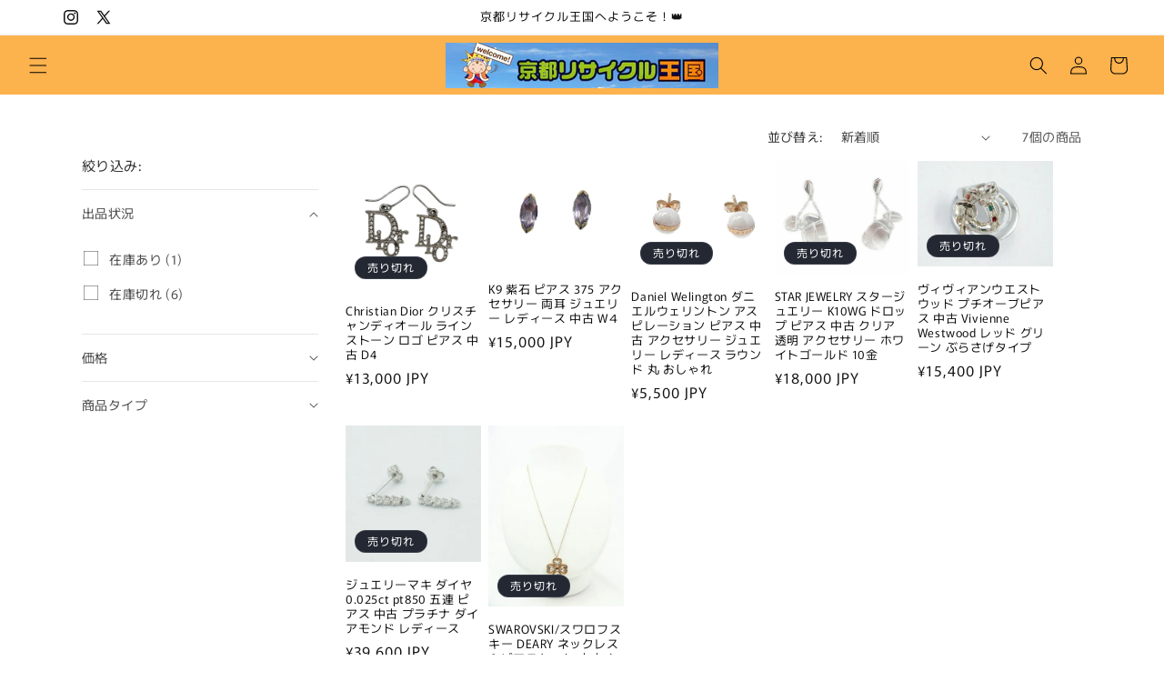

--- FILE ---
content_type: text/html; charset=utf-8
request_url: https://recycle-kyoto.shop/collections/%E3%82%A2%E3%82%AF%E3%82%BB%E3%82%B5%E3%83%AA%E3%83%BC-%E3%83%94%E3%82%A2%E3%82%B9
body_size: 34105
content:
<!doctype html>
<html class="js" lang="ja">
  <head>
    <meta charset="utf-8">
    <meta http-equiv="X-UA-Compatible" content="IE=edge">
    <meta name="viewport" content="width=device-width,initial-scale=1">
    <meta name="theme-color" content="">
    <link rel="canonical" href="https://recycle-kyoto.shop/collections/%e3%82%a2%e3%82%af%e3%82%bb%e3%82%b5%e3%83%aa%e3%83%bc-%e3%83%94%e3%82%a2%e3%82%b9"><link rel="preconnect" href="https://fonts.shopifycdn.com" crossorigin><title>
      アクセサリー &gt; ピアス
 &ndash; 京都リサイクル王国</title>

    

    

<meta property="og:site_name" content="京都リサイクル王国">
<meta property="og:url" content="https://recycle-kyoto.shop/collections/%e3%82%a2%e3%82%af%e3%82%bb%e3%82%b5%e3%83%aa%e3%83%bc-%e3%83%94%e3%82%a2%e3%82%b9">
<meta property="og:title" content="アクセサリー &gt; ピアス">
<meta property="og:type" content="website">
<meta property="og:description" content="ブランド品、アパレル、衣類、バッグ、シューズ、財布、時計、コスメ、電化製品、食器、フィギュア、雑貨等の総合リサイクルショップ"><meta name="twitter:site" content="@https://x.com/recyclekingdom"><meta name="twitter:card" content="summary_large_image">
<meta name="twitter:title" content="アクセサリー &gt; ピアス">
<meta name="twitter:description" content="ブランド品、アパレル、衣類、バッグ、シューズ、財布、時計、コスメ、電化製品、食器、フィギュア、雑貨等の総合リサイクルショップ">


    <script src="//recycle-kyoto.shop/cdn/shop/t/9/assets/constants.js?v=132983761750457495441745816286" defer="defer"></script>
    <script src="//recycle-kyoto.shop/cdn/shop/t/9/assets/pubsub.js?v=25310214064522200911745816287" defer="defer"></script>
    <script src="//recycle-kyoto.shop/cdn/shop/t/9/assets/global.js?v=184345515105158409801745816286" defer="defer"></script>
    <script src="//recycle-kyoto.shop/cdn/shop/t/9/assets/details-disclosure.js?v=13653116266235556501745816286" defer="defer"></script>
    <script src="//recycle-kyoto.shop/cdn/shop/t/9/assets/details-modal.js?v=25581673532751508451745816286" defer="defer"></script>
    <script src="//recycle-kyoto.shop/cdn/shop/t/9/assets/search-form.js?v=133129549252120666541745816287" defer="defer"></script><script src="//recycle-kyoto.shop/cdn/shop/t/9/assets/animations.js?v=88693664871331136111745816285" defer="defer"></script><script>window.performance && window.performance.mark && window.performance.mark('shopify.content_for_header.start');</script><meta id="shopify-digital-wallet" name="shopify-digital-wallet" content="/56023253124/digital_wallets/dialog">
<meta name="shopify-checkout-api-token" content="031e60bedd54bbe1c7b4c2186856cb4f">
<meta id="in-context-paypal-metadata" data-shop-id="56023253124" data-venmo-supported="false" data-environment="production" data-locale="ja_JP" data-paypal-v4="true" data-currency="JPY">
<link rel="alternate" type="application/atom+xml" title="Feed" href="/collections/%E3%82%A2%E3%82%AF%E3%82%BB%E3%82%B5%E3%83%AA%E3%83%BC-%E3%83%94%E3%82%A2%E3%82%B9.atom" />
<link rel="alternate" type="application/json+oembed" href="https://recycle-kyoto.shop/collections/%e3%82%a2%e3%82%af%e3%82%bb%e3%82%b5%e3%83%aa%e3%83%bc-%e3%83%94%e3%82%a2%e3%82%b9.oembed">
<script async="async" src="/checkouts/internal/preloads.js?locale=ja-JP"></script>
<link rel="preconnect" href="https://shop.app" crossorigin="anonymous">
<script async="async" src="https://shop.app/checkouts/internal/preloads.js?locale=ja-JP&shop_id=56023253124" crossorigin="anonymous"></script>
<script id="apple-pay-shop-capabilities" type="application/json">{"shopId":56023253124,"countryCode":"JP","currencyCode":"JPY","merchantCapabilities":["supports3DS"],"merchantId":"gid:\/\/shopify\/Shop\/56023253124","merchantName":"京都リサイクル王国","requiredBillingContactFields":["postalAddress","email","phone"],"requiredShippingContactFields":["postalAddress","email","phone"],"shippingType":"shipping","supportedNetworks":["visa","masterCard","amex","jcb","discover"],"total":{"type":"pending","label":"京都リサイクル王国","amount":"1.00"},"shopifyPaymentsEnabled":true,"supportsSubscriptions":true}</script>
<script id="shopify-features" type="application/json">{"accessToken":"031e60bedd54bbe1c7b4c2186856cb4f","betas":["rich-media-storefront-analytics"],"domain":"recycle-kyoto.shop","predictiveSearch":false,"shopId":56023253124,"locale":"ja"}</script>
<script>var Shopify = Shopify || {};
Shopify.shop = "kyoto-recycle.myshopify.com";
Shopify.locale = "ja";
Shopify.currency = {"active":"JPY","rate":"1.0"};
Shopify.country = "JP";
Shopify.theme = {"name":"Rise","id":181455126660,"schema_name":"Rise","schema_version":"15.3.0","theme_store_id":2738,"role":"main"};
Shopify.theme.handle = "null";
Shopify.theme.style = {"id":null,"handle":null};
Shopify.cdnHost = "recycle-kyoto.shop/cdn";
Shopify.routes = Shopify.routes || {};
Shopify.routes.root = "/";</script>
<script type="module">!function(o){(o.Shopify=o.Shopify||{}).modules=!0}(window);</script>
<script>!function(o){function n(){var o=[];function n(){o.push(Array.prototype.slice.apply(arguments))}return n.q=o,n}var t=o.Shopify=o.Shopify||{};t.loadFeatures=n(),t.autoloadFeatures=n()}(window);</script>
<script>
  window.ShopifyPay = window.ShopifyPay || {};
  window.ShopifyPay.apiHost = "shop.app\/pay";
  window.ShopifyPay.redirectState = null;
</script>
<script id="shop-js-analytics" type="application/json">{"pageType":"collection"}</script>
<script defer="defer" async type="module" src="//recycle-kyoto.shop/cdn/shopifycloud/shop-js/modules/v2/client.init-shop-cart-sync_0MstufBG.ja.esm.js"></script>
<script defer="defer" async type="module" src="//recycle-kyoto.shop/cdn/shopifycloud/shop-js/modules/v2/chunk.common_jll-23Z1.esm.js"></script>
<script defer="defer" async type="module" src="//recycle-kyoto.shop/cdn/shopifycloud/shop-js/modules/v2/chunk.modal_HXih6-AF.esm.js"></script>
<script type="module">
  await import("//recycle-kyoto.shop/cdn/shopifycloud/shop-js/modules/v2/client.init-shop-cart-sync_0MstufBG.ja.esm.js");
await import("//recycle-kyoto.shop/cdn/shopifycloud/shop-js/modules/v2/chunk.common_jll-23Z1.esm.js");
await import("//recycle-kyoto.shop/cdn/shopifycloud/shop-js/modules/v2/chunk.modal_HXih6-AF.esm.js");

  window.Shopify.SignInWithShop?.initShopCartSync?.({"fedCMEnabled":true,"windoidEnabled":true});

</script>
<script>
  window.Shopify = window.Shopify || {};
  if (!window.Shopify.featureAssets) window.Shopify.featureAssets = {};
  window.Shopify.featureAssets['shop-js'] = {"shop-cart-sync":["modules/v2/client.shop-cart-sync_DN7iwvRY.ja.esm.js","modules/v2/chunk.common_jll-23Z1.esm.js","modules/v2/chunk.modal_HXih6-AF.esm.js"],"init-fed-cm":["modules/v2/client.init-fed-cm_DmZOWWut.ja.esm.js","modules/v2/chunk.common_jll-23Z1.esm.js","modules/v2/chunk.modal_HXih6-AF.esm.js"],"shop-cash-offers":["modules/v2/client.shop-cash-offers_HFfvn_Gz.ja.esm.js","modules/v2/chunk.common_jll-23Z1.esm.js","modules/v2/chunk.modal_HXih6-AF.esm.js"],"shop-login-button":["modules/v2/client.shop-login-button_BVN3pvk0.ja.esm.js","modules/v2/chunk.common_jll-23Z1.esm.js","modules/v2/chunk.modal_HXih6-AF.esm.js"],"pay-button":["modules/v2/client.pay-button_CyS_4GVi.ja.esm.js","modules/v2/chunk.common_jll-23Z1.esm.js","modules/v2/chunk.modal_HXih6-AF.esm.js"],"shop-button":["modules/v2/client.shop-button_zh22db91.ja.esm.js","modules/v2/chunk.common_jll-23Z1.esm.js","modules/v2/chunk.modal_HXih6-AF.esm.js"],"avatar":["modules/v2/client.avatar_BTnouDA3.ja.esm.js"],"init-windoid":["modules/v2/client.init-windoid_BlVJIuJ5.ja.esm.js","modules/v2/chunk.common_jll-23Z1.esm.js","modules/v2/chunk.modal_HXih6-AF.esm.js"],"init-shop-for-new-customer-accounts":["modules/v2/client.init-shop-for-new-customer-accounts_BqzwtUK7.ja.esm.js","modules/v2/client.shop-login-button_BVN3pvk0.ja.esm.js","modules/v2/chunk.common_jll-23Z1.esm.js","modules/v2/chunk.modal_HXih6-AF.esm.js"],"init-shop-email-lookup-coordinator":["modules/v2/client.init-shop-email-lookup-coordinator_DKDv3hKi.ja.esm.js","modules/v2/chunk.common_jll-23Z1.esm.js","modules/v2/chunk.modal_HXih6-AF.esm.js"],"init-shop-cart-sync":["modules/v2/client.init-shop-cart-sync_0MstufBG.ja.esm.js","modules/v2/chunk.common_jll-23Z1.esm.js","modules/v2/chunk.modal_HXih6-AF.esm.js"],"shop-toast-manager":["modules/v2/client.shop-toast-manager_BkVvTGW3.ja.esm.js","modules/v2/chunk.common_jll-23Z1.esm.js","modules/v2/chunk.modal_HXih6-AF.esm.js"],"init-customer-accounts":["modules/v2/client.init-customer-accounts_CZbUHFPX.ja.esm.js","modules/v2/client.shop-login-button_BVN3pvk0.ja.esm.js","modules/v2/chunk.common_jll-23Z1.esm.js","modules/v2/chunk.modal_HXih6-AF.esm.js"],"init-customer-accounts-sign-up":["modules/v2/client.init-customer-accounts-sign-up_C0QA8nCd.ja.esm.js","modules/v2/client.shop-login-button_BVN3pvk0.ja.esm.js","modules/v2/chunk.common_jll-23Z1.esm.js","modules/v2/chunk.modal_HXih6-AF.esm.js"],"shop-follow-button":["modules/v2/client.shop-follow-button_CSkbpFfm.ja.esm.js","modules/v2/chunk.common_jll-23Z1.esm.js","modules/v2/chunk.modal_HXih6-AF.esm.js"],"checkout-modal":["modules/v2/client.checkout-modal_rYdHFJTE.ja.esm.js","modules/v2/chunk.common_jll-23Z1.esm.js","modules/v2/chunk.modal_HXih6-AF.esm.js"],"shop-login":["modules/v2/client.shop-login_DeXIozZF.ja.esm.js","modules/v2/chunk.common_jll-23Z1.esm.js","modules/v2/chunk.modal_HXih6-AF.esm.js"],"lead-capture":["modules/v2/client.lead-capture_DGEoeVgo.ja.esm.js","modules/v2/chunk.common_jll-23Z1.esm.js","modules/v2/chunk.modal_HXih6-AF.esm.js"],"payment-terms":["modules/v2/client.payment-terms_BXPcfuME.ja.esm.js","modules/v2/chunk.common_jll-23Z1.esm.js","modules/v2/chunk.modal_HXih6-AF.esm.js"]};
</script>
<script>(function() {
  var isLoaded = false;
  function asyncLoad() {
    if (isLoaded) return;
    isLoaded = true;
    var urls = ["https:\/\/static.dla.group\/dm-timer.js?shop=kyoto-recycle.myshopify.com","https:\/\/cdn.hextom.com\/js\/freeshippingbar.js?shop=kyoto-recycle.myshopify.com"];
    for (var i = 0; i < urls.length; i++) {
      var s = document.createElement('script');
      s.type = 'text/javascript';
      s.async = true;
      s.src = urls[i];
      var x = document.getElementsByTagName('script')[0];
      x.parentNode.insertBefore(s, x);
    }
  };
  if(window.attachEvent) {
    window.attachEvent('onload', asyncLoad);
  } else {
    window.addEventListener('load', asyncLoad, false);
  }
})();</script>
<script id="__st">var __st={"a":56023253124,"offset":32400,"reqid":"cb098582-140c-4f84-9865-03fa1d377ea9-1769060347","pageurl":"recycle-kyoto.shop\/collections\/%E3%82%A2%E3%82%AF%E3%82%BB%E3%82%B5%E3%83%AA%E3%83%BC-%E3%83%94%E3%82%A2%E3%82%B9","u":"a1a2b247727f","p":"collection","rtyp":"collection","rid":270500200580};</script>
<script>window.ShopifyPaypalV4VisibilityTracking = true;</script>
<script id="captcha-bootstrap">!function(){'use strict';const t='contact',e='account',n='new_comment',o=[[t,t],['blogs',n],['comments',n],[t,'customer']],c=[[e,'customer_login'],[e,'guest_login'],[e,'recover_customer_password'],[e,'create_customer']],r=t=>t.map((([t,e])=>`form[action*='/${t}']:not([data-nocaptcha='true']) input[name='form_type'][value='${e}']`)).join(','),a=t=>()=>t?[...document.querySelectorAll(t)].map((t=>t.form)):[];function s(){const t=[...o],e=r(t);return a(e)}const i='password',u='form_key',d=['recaptcha-v3-token','g-recaptcha-response','h-captcha-response',i],f=()=>{try{return window.sessionStorage}catch{return}},m='__shopify_v',_=t=>t.elements[u];function p(t,e,n=!1){try{const o=window.sessionStorage,c=JSON.parse(o.getItem(e)),{data:r}=function(t){const{data:e,action:n}=t;return t[m]||n?{data:e,action:n}:{data:t,action:n}}(c);for(const[e,n]of Object.entries(r))t.elements[e]&&(t.elements[e].value=n);n&&o.removeItem(e)}catch(o){console.error('form repopulation failed',{error:o})}}const l='form_type',E='cptcha';function T(t){t.dataset[E]=!0}const w=window,h=w.document,L='Shopify',v='ce_forms',y='captcha';let A=!1;((t,e)=>{const n=(g='f06e6c50-85a8-45c8-87d0-21a2b65856fe',I='https://cdn.shopify.com/shopifycloud/storefront-forms-hcaptcha/ce_storefront_forms_captcha_hcaptcha.v1.5.2.iife.js',D={infoText:'hCaptchaによる保護',privacyText:'プライバシー',termsText:'利用規約'},(t,e,n)=>{const o=w[L][v],c=o.bindForm;if(c)return c(t,g,e,D).then(n);var r;o.q.push([[t,g,e,D],n]),r=I,A||(h.body.append(Object.assign(h.createElement('script'),{id:'captcha-provider',async:!0,src:r})),A=!0)});var g,I,D;w[L]=w[L]||{},w[L][v]=w[L][v]||{},w[L][v].q=[],w[L][y]=w[L][y]||{},w[L][y].protect=function(t,e){n(t,void 0,e),T(t)},Object.freeze(w[L][y]),function(t,e,n,w,h,L){const[v,y,A,g]=function(t,e,n){const i=e?o:[],u=t?c:[],d=[...i,...u],f=r(d),m=r(i),_=r(d.filter((([t,e])=>n.includes(e))));return[a(f),a(m),a(_),s()]}(w,h,L),I=t=>{const e=t.target;return e instanceof HTMLFormElement?e:e&&e.form},D=t=>v().includes(t);t.addEventListener('submit',(t=>{const e=I(t);if(!e)return;const n=D(e)&&!e.dataset.hcaptchaBound&&!e.dataset.recaptchaBound,o=_(e),c=g().includes(e)&&(!o||!o.value);(n||c)&&t.preventDefault(),c&&!n&&(function(t){try{if(!f())return;!function(t){const e=f();if(!e)return;const n=_(t);if(!n)return;const o=n.value;o&&e.removeItem(o)}(t);const e=Array.from(Array(32),(()=>Math.random().toString(36)[2])).join('');!function(t,e){_(t)||t.append(Object.assign(document.createElement('input'),{type:'hidden',name:u})),t.elements[u].value=e}(t,e),function(t,e){const n=f();if(!n)return;const o=[...t.querySelectorAll(`input[type='${i}']`)].map((({name:t})=>t)),c=[...d,...o],r={};for(const[a,s]of new FormData(t).entries())c.includes(a)||(r[a]=s);n.setItem(e,JSON.stringify({[m]:1,action:t.action,data:r}))}(t,e)}catch(e){console.error('failed to persist form',e)}}(e),e.submit())}));const S=(t,e)=>{t&&!t.dataset[E]&&(n(t,e.some((e=>e===t))),T(t))};for(const o of['focusin','change'])t.addEventListener(o,(t=>{const e=I(t);D(e)&&S(e,y())}));const B=e.get('form_key'),M=e.get(l),P=B&&M;t.addEventListener('DOMContentLoaded',(()=>{const t=y();if(P)for(const e of t)e.elements[l].value===M&&p(e,B);[...new Set([...A(),...v().filter((t=>'true'===t.dataset.shopifyCaptcha))])].forEach((e=>S(e,t)))}))}(h,new URLSearchParams(w.location.search),n,t,e,['guest_login'])})(!0,!0)}();</script>
<script integrity="sha256-4kQ18oKyAcykRKYeNunJcIwy7WH5gtpwJnB7kiuLZ1E=" data-source-attribution="shopify.loadfeatures" defer="defer" src="//recycle-kyoto.shop/cdn/shopifycloud/storefront/assets/storefront/load_feature-a0a9edcb.js" crossorigin="anonymous"></script>
<script crossorigin="anonymous" defer="defer" src="//recycle-kyoto.shop/cdn/shopifycloud/storefront/assets/shopify_pay/storefront-65b4c6d7.js?v=20250812"></script>
<script data-source-attribution="shopify.dynamic_checkout.dynamic.init">var Shopify=Shopify||{};Shopify.PaymentButton=Shopify.PaymentButton||{isStorefrontPortableWallets:!0,init:function(){window.Shopify.PaymentButton.init=function(){};var t=document.createElement("script");t.src="https://recycle-kyoto.shop/cdn/shopifycloud/portable-wallets/latest/portable-wallets.ja.js",t.type="module",document.head.appendChild(t)}};
</script>
<script data-source-attribution="shopify.dynamic_checkout.buyer_consent">
  function portableWalletsHideBuyerConsent(e){var t=document.getElementById("shopify-buyer-consent"),n=document.getElementById("shopify-subscription-policy-button");t&&n&&(t.classList.add("hidden"),t.setAttribute("aria-hidden","true"),n.removeEventListener("click",e))}function portableWalletsShowBuyerConsent(e){var t=document.getElementById("shopify-buyer-consent"),n=document.getElementById("shopify-subscription-policy-button");t&&n&&(t.classList.remove("hidden"),t.removeAttribute("aria-hidden"),n.addEventListener("click",e))}window.Shopify?.PaymentButton&&(window.Shopify.PaymentButton.hideBuyerConsent=portableWalletsHideBuyerConsent,window.Shopify.PaymentButton.showBuyerConsent=portableWalletsShowBuyerConsent);
</script>
<script data-source-attribution="shopify.dynamic_checkout.cart.bootstrap">document.addEventListener("DOMContentLoaded",(function(){function t(){return document.querySelector("shopify-accelerated-checkout-cart, shopify-accelerated-checkout")}if(t())Shopify.PaymentButton.init();else{new MutationObserver((function(e,n){t()&&(Shopify.PaymentButton.init(),n.disconnect())})).observe(document.body,{childList:!0,subtree:!0})}}));
</script>
<link id="shopify-accelerated-checkout-styles" rel="stylesheet" media="screen" href="https://recycle-kyoto.shop/cdn/shopifycloud/portable-wallets/latest/accelerated-checkout-backwards-compat.css" crossorigin="anonymous">
<style id="shopify-accelerated-checkout-cart">
        #shopify-buyer-consent {
  margin-top: 1em;
  display: inline-block;
  width: 100%;
}

#shopify-buyer-consent.hidden {
  display: none;
}

#shopify-subscription-policy-button {
  background: none;
  border: none;
  padding: 0;
  text-decoration: underline;
  font-size: inherit;
  cursor: pointer;
}

#shopify-subscription-policy-button::before {
  box-shadow: none;
}

      </style>
<script id="sections-script" data-sections="header" defer="defer" src="//recycle-kyoto.shop/cdn/shop/t/9/compiled_assets/scripts.js?v=408"></script>
<script>window.performance && window.performance.mark && window.performance.mark('shopify.content_for_header.end');</script>


    <style data-shopify>
      @font-face {
  font-family: Murecho;
  font-weight: 400;
  font-style: normal;
  font-display: swap;
  src: url("//recycle-kyoto.shop/cdn/fonts/murecho/murecho_n4.48026a226f97b34dd378daf307ec4f9bcdf1dd4c.woff2") format("woff2"),
       url("//recycle-kyoto.shop/cdn/fonts/murecho/murecho_n4.62af42a5730130829855fc8b72500870b1c3928f.woff") format("woff");
}

      @font-face {
  font-family: Murecho;
  font-weight: 700;
  font-style: normal;
  font-display: swap;
  src: url("//recycle-kyoto.shop/cdn/fonts/murecho/murecho_n7.85aa37ea273eee5593712f2d3fa544d877fef839.woff2") format("woff2"),
       url("//recycle-kyoto.shop/cdn/fonts/murecho/murecho_n7.fdc74c3f8eb063037894d0a2144b94bc1eb95a6e.woff") format("woff");
}

      
      
      @font-face {
  font-family: Murecho;
  font-weight: 400;
  font-style: normal;
  font-display: swap;
  src: url("//recycle-kyoto.shop/cdn/fonts/murecho/murecho_n4.48026a226f97b34dd378daf307ec4f9bcdf1dd4c.woff2") format("woff2"),
       url("//recycle-kyoto.shop/cdn/fonts/murecho/murecho_n4.62af42a5730130829855fc8b72500870b1c3928f.woff") format("woff");
}


      
        :root,
        .color-scheme-1 {
          --color-background: 255,255,255;
        
          --gradient-background: #ffffff;
        

        

        --color-foreground: 18,18,18;
        --color-background-contrast: 191,191,191;
        --color-shadow: 18,18,18;
        --color-button: 18,18,18;
        --color-button-text: 255,255,255;
        --color-secondary-button: 255,255,255;
        --color-secondary-button-text: 18,18,18;
        --color-link: 18,18,18;
        --color-badge-foreground: 18,18,18;
        --color-badge-background: 255,255,255;
        --color-badge-border: 18,18,18;
        --payment-terms-background-color: rgb(255 255 255);
      }
      
        
        .color-scheme-2 {
          --color-background: 243,243,243;
        
          --gradient-background: #f3f3f3;
        

        

        --color-foreground: 18,18,18;
        --color-background-contrast: 179,179,179;
        --color-shadow: 18,18,18;
        --color-button: 18,18,18;
        --color-button-text: 243,243,243;
        --color-secondary-button: 243,243,243;
        --color-secondary-button-text: 18,18,18;
        --color-link: 18,18,18;
        --color-badge-foreground: 18,18,18;
        --color-badge-background: 243,243,243;
        --color-badge-border: 18,18,18;
        --payment-terms-background-color: rgb(243 243 243);
      }
      
        
        .color-scheme-3 {
          --color-background: 36,40,51;
        
          --gradient-background: #242833;
        

        

        --color-foreground: 255,255,255;
        --color-background-contrast: 47,52,66;
        --color-shadow: 18,18,18;
        --color-button: 255,255,255;
        --color-button-text: 0,0,0;
        --color-secondary-button: 36,40,51;
        --color-secondary-button-text: 255,255,255;
        --color-link: 255,255,255;
        --color-badge-foreground: 255,255,255;
        --color-badge-background: 36,40,51;
        --color-badge-border: 255,255,255;
        --payment-terms-background-color: rgb(36 40 51);
      }
      
        
        .color-scheme-4 {
          --color-background: 18,18,18;
        
          --gradient-background: #121212;
        

        

        --color-foreground: 255,255,255;
        --color-background-contrast: 146,146,146;
        --color-shadow: 18,18,18;
        --color-button: 255,255,255;
        --color-button-text: 18,18,18;
        --color-secondary-button: 18,18,18;
        --color-secondary-button-text: 255,255,255;
        --color-link: 255,255,255;
        --color-badge-foreground: 255,255,255;
        --color-badge-background: 18,18,18;
        --color-badge-border: 255,255,255;
        --payment-terms-background-color: rgb(18 18 18);
      }
      
        
        .color-scheme-5 {
          --color-background: 51,79,180;
        
          --gradient-background: #334fb4;
        

        

        --color-foreground: 255,255,255;
        --color-background-contrast: 23,35,81;
        --color-shadow: 18,18,18;
        --color-button: 255,255,255;
        --color-button-text: 51,79,180;
        --color-secondary-button: 51,79,180;
        --color-secondary-button-text: 255,255,255;
        --color-link: 255,255,255;
        --color-badge-foreground: 255,255,255;
        --color-badge-background: 51,79,180;
        --color-badge-border: 255,255,255;
        --payment-terms-background-color: rgb(51 79 180);
      }
      
        
        .color-scheme-ce8af07f-fb71-4bc6-b7df-933d43226f4e {
          --color-background: 252,178,77;
        
          --gradient-background: #fcb24d;
        

        

        --color-foreground: 0,0,0;
        --color-background-contrast: 198,116,3;
        --color-shadow: 18,18,18;
        --color-button: 18,18,18;
        --color-button-text: 255,255,255;
        --color-secondary-button: 252,178,77;
        --color-secondary-button-text: 18,18,18;
        --color-link: 18,18,18;
        --color-badge-foreground: 0,0,0;
        --color-badge-background: 252,178,77;
        --color-badge-border: 0,0,0;
        --payment-terms-background-color: rgb(252 178 77);
      }
      

      body, .color-scheme-1, .color-scheme-2, .color-scheme-3, .color-scheme-4, .color-scheme-5, .color-scheme-ce8af07f-fb71-4bc6-b7df-933d43226f4e {
        color: rgba(var(--color-foreground), 0.75);
        background-color: rgb(var(--color-background));
      }

      :root {
        --font-body-family: Murecho, sans-serif;
        --font-body-style: normal;
        --font-body-weight: 400;
        --font-body-weight-bold: 700;

        --font-heading-family: Murecho, sans-serif;
        --font-heading-style: normal;
        --font-heading-weight: 400;

        --font-body-scale: 1.0;
        --font-heading-scale: 1.0;

        --media-padding: px;
        --media-border-opacity: 0.05;
        --media-border-width: 1px;
        --media-radius: 0px;
        --media-shadow-opacity: 0.0;
        --media-shadow-horizontal-offset: 0px;
        --media-shadow-vertical-offset: 4px;
        --media-shadow-blur-radius: 5px;
        --media-shadow-visible: 0;

        --page-width: 120rem;
        --page-width-margin: 0rem;

        --product-card-image-padding: 0.0rem;
        --product-card-corner-radius: 0.0rem;
        --product-card-text-alignment: left;
        --product-card-border-width: 0.0rem;
        --product-card-border-opacity: 0.1;
        --product-card-shadow-opacity: 0.0;
        --product-card-shadow-visible: 0;
        --product-card-shadow-horizontal-offset: 0.0rem;
        --product-card-shadow-vertical-offset: 0.4rem;
        --product-card-shadow-blur-radius: 0.5rem;

        --collection-card-image-padding: 0.0rem;
        --collection-card-corner-radius: 0.0rem;
        --collection-card-text-alignment: left;
        --collection-card-border-width: 0.0rem;
        --collection-card-border-opacity: 0.1;
        --collection-card-shadow-opacity: 0.0;
        --collection-card-shadow-visible: 0;
        --collection-card-shadow-horizontal-offset: 0.0rem;
        --collection-card-shadow-vertical-offset: 0.4rem;
        --collection-card-shadow-blur-radius: 0.5rem;

        --blog-card-image-padding: 0.0rem;
        --blog-card-corner-radius: 0.0rem;
        --blog-card-text-alignment: left;
        --blog-card-border-width: 0.0rem;
        --blog-card-border-opacity: 0.1;
        --blog-card-shadow-opacity: 0.0;
        --blog-card-shadow-visible: 0;
        --blog-card-shadow-horizontal-offset: 0.0rem;
        --blog-card-shadow-vertical-offset: 0.4rem;
        --blog-card-shadow-blur-radius: 0.5rem;

        --badge-corner-radius: 4.0rem;

        --popup-border-width: 1px;
        --popup-border-opacity: 0.1;
        --popup-corner-radius: 0px;
        --popup-shadow-opacity: 0.05;
        --popup-shadow-horizontal-offset: 0px;
        --popup-shadow-vertical-offset: 4px;
        --popup-shadow-blur-radius: 5px;

        --drawer-border-width: 1px;
        --drawer-border-opacity: 0.1;
        --drawer-shadow-opacity: 0.0;
        --drawer-shadow-horizontal-offset: 0px;
        --drawer-shadow-vertical-offset: 4px;
        --drawer-shadow-blur-radius: 5px;

        --spacing-sections-desktop: 0px;
        --spacing-sections-mobile: 0px;

        --grid-desktop-vertical-spacing: 8px;
        --grid-desktop-horizontal-spacing: 8px;
        --grid-mobile-vertical-spacing: 4px;
        --grid-mobile-horizontal-spacing: 4px;

        --text-boxes-border-opacity: 0.1;
        --text-boxes-border-width: 0px;
        --text-boxes-radius: 0px;
        --text-boxes-shadow-opacity: 0.0;
        --text-boxes-shadow-visible: 0;
        --text-boxes-shadow-horizontal-offset: 0px;
        --text-boxes-shadow-vertical-offset: 4px;
        --text-boxes-shadow-blur-radius: 5px;

        --buttons-radius: 0px;
        --buttons-radius-outset: 0px;
        --buttons-border-width: 1px;
        --buttons-border-opacity: 1.0;
        --buttons-shadow-opacity: 0.0;
        --buttons-shadow-visible: 0;
        --buttons-shadow-horizontal-offset: 0px;
        --buttons-shadow-vertical-offset: 4px;
        --buttons-shadow-blur-radius: 5px;
        --buttons-border-offset: 0px;

        --inputs-radius: 0px;
        --inputs-border-width: 1px;
        --inputs-border-opacity: 0.55;
        --inputs-shadow-opacity: 0.0;
        --inputs-shadow-horizontal-offset: 0px;
        --inputs-margin-offset: 0px;
        --inputs-shadow-vertical-offset: 4px;
        --inputs-shadow-blur-radius: 5px;
        --inputs-radius-outset: 0px;

        --variant-pills-radius: 40px;
        --variant-pills-border-width: 1px;
        --variant-pills-border-opacity: 0.55;
        --variant-pills-shadow-opacity: 0.0;
        --variant-pills-shadow-horizontal-offset: 0px;
        --variant-pills-shadow-vertical-offset: 4px;
        --variant-pills-shadow-blur-radius: 5px;
      }

      *,
      *::before,
      *::after {
        box-sizing: inherit;
      }

      html {
        box-sizing: border-box;
        font-size: calc(var(--font-body-scale) * 62.5%);
        height: 100%;
      }

      body {
        display: grid;
        grid-template-rows: auto auto 1fr auto;
        grid-template-columns: 100%;
        min-height: 100%;
        margin: 0;
        font-size: 1.5rem;
        letter-spacing: 0.06rem;
        line-height: calc(1 + 0.8 / var(--font-body-scale));
        font-family: var(--font-body-family);
        font-style: var(--font-body-style);
        font-weight: var(--font-body-weight);
      }

      @media screen and (min-width: 750px) {
        body {
          font-size: 1.6rem;
        }
      }
    </style>

    <link href="//recycle-kyoto.shop/cdn/shop/t/9/assets/base.css?v=159841507637079171801745816285" rel="stylesheet" type="text/css" media="all" />
    <link rel="stylesheet" href="//recycle-kyoto.shop/cdn/shop/t/9/assets/component-cart-items.css?v=123238115697927560811745816285" media="print" onload="this.media='all'">
      <link rel="preload" as="font" href="//recycle-kyoto.shop/cdn/fonts/murecho/murecho_n4.48026a226f97b34dd378daf307ec4f9bcdf1dd4c.woff2" type="font/woff2" crossorigin>
      

      <link rel="preload" as="font" href="//recycle-kyoto.shop/cdn/fonts/murecho/murecho_n4.48026a226f97b34dd378daf307ec4f9bcdf1dd4c.woff2" type="font/woff2" crossorigin>
      
<link
        rel="stylesheet"
        href="//recycle-kyoto.shop/cdn/shop/t/9/assets/component-predictive-search.css?v=118923337488134913561745816286"
        media="print"
        onload="this.media='all'"
      ><script>
      if (Shopify.designMode) {
        document.documentElement.classList.add('shopify-design-mode');
      }
    </script>
  <link href="https://monorail-edge.shopifysvc.com" rel="dns-prefetch">
<script>(function(){if ("sendBeacon" in navigator && "performance" in window) {try {var session_token_from_headers = performance.getEntriesByType('navigation')[0].serverTiming.find(x => x.name == '_s').description;} catch {var session_token_from_headers = undefined;}var session_cookie_matches = document.cookie.match(/_shopify_s=([^;]*)/);var session_token_from_cookie = session_cookie_matches && session_cookie_matches.length === 2 ? session_cookie_matches[1] : "";var session_token = session_token_from_headers || session_token_from_cookie || "";function handle_abandonment_event(e) {var entries = performance.getEntries().filter(function(entry) {return /monorail-edge.shopifysvc.com/.test(entry.name);});if (!window.abandonment_tracked && entries.length === 0) {window.abandonment_tracked = true;var currentMs = Date.now();var navigation_start = performance.timing.navigationStart;var payload = {shop_id: 56023253124,url: window.location.href,navigation_start,duration: currentMs - navigation_start,session_token,page_type: "collection"};window.navigator.sendBeacon("https://monorail-edge.shopifysvc.com/v1/produce", JSON.stringify({schema_id: "online_store_buyer_site_abandonment/1.1",payload: payload,metadata: {event_created_at_ms: currentMs,event_sent_at_ms: currentMs}}));}}window.addEventListener('pagehide', handle_abandonment_event);}}());</script>
<script id="web-pixels-manager-setup">(function e(e,d,r,n,o){if(void 0===o&&(o={}),!Boolean(null===(a=null===(i=window.Shopify)||void 0===i?void 0:i.analytics)||void 0===a?void 0:a.replayQueue)){var i,a;window.Shopify=window.Shopify||{};var t=window.Shopify;t.analytics=t.analytics||{};var s=t.analytics;s.replayQueue=[],s.publish=function(e,d,r){return s.replayQueue.push([e,d,r]),!0};try{self.performance.mark("wpm:start")}catch(e){}var l=function(){var e={modern:/Edge?\/(1{2}[4-9]|1[2-9]\d|[2-9]\d{2}|\d{4,})\.\d+(\.\d+|)|Firefox\/(1{2}[4-9]|1[2-9]\d|[2-9]\d{2}|\d{4,})\.\d+(\.\d+|)|Chrom(ium|e)\/(9{2}|\d{3,})\.\d+(\.\d+|)|(Maci|X1{2}).+ Version\/(15\.\d+|(1[6-9]|[2-9]\d|\d{3,})\.\d+)([,.]\d+|)( \(\w+\)|)( Mobile\/\w+|) Safari\/|Chrome.+OPR\/(9{2}|\d{3,})\.\d+\.\d+|(CPU[ +]OS|iPhone[ +]OS|CPU[ +]iPhone|CPU IPhone OS|CPU iPad OS)[ +]+(15[._]\d+|(1[6-9]|[2-9]\d|\d{3,})[._]\d+)([._]\d+|)|Android:?[ /-](13[3-9]|1[4-9]\d|[2-9]\d{2}|\d{4,})(\.\d+|)(\.\d+|)|Android.+Firefox\/(13[5-9]|1[4-9]\d|[2-9]\d{2}|\d{4,})\.\d+(\.\d+|)|Android.+Chrom(ium|e)\/(13[3-9]|1[4-9]\d|[2-9]\d{2}|\d{4,})\.\d+(\.\d+|)|SamsungBrowser\/([2-9]\d|\d{3,})\.\d+/,legacy:/Edge?\/(1[6-9]|[2-9]\d|\d{3,})\.\d+(\.\d+|)|Firefox\/(5[4-9]|[6-9]\d|\d{3,})\.\d+(\.\d+|)|Chrom(ium|e)\/(5[1-9]|[6-9]\d|\d{3,})\.\d+(\.\d+|)([\d.]+$|.*Safari\/(?![\d.]+ Edge\/[\d.]+$))|(Maci|X1{2}).+ Version\/(10\.\d+|(1[1-9]|[2-9]\d|\d{3,})\.\d+)([,.]\d+|)( \(\w+\)|)( Mobile\/\w+|) Safari\/|Chrome.+OPR\/(3[89]|[4-9]\d|\d{3,})\.\d+\.\d+|(CPU[ +]OS|iPhone[ +]OS|CPU[ +]iPhone|CPU IPhone OS|CPU iPad OS)[ +]+(10[._]\d+|(1[1-9]|[2-9]\d|\d{3,})[._]\d+)([._]\d+|)|Android:?[ /-](13[3-9]|1[4-9]\d|[2-9]\d{2}|\d{4,})(\.\d+|)(\.\d+|)|Mobile Safari.+OPR\/([89]\d|\d{3,})\.\d+\.\d+|Android.+Firefox\/(13[5-9]|1[4-9]\d|[2-9]\d{2}|\d{4,})\.\d+(\.\d+|)|Android.+Chrom(ium|e)\/(13[3-9]|1[4-9]\d|[2-9]\d{2}|\d{4,})\.\d+(\.\d+|)|Android.+(UC? ?Browser|UCWEB|U3)[ /]?(15\.([5-9]|\d{2,})|(1[6-9]|[2-9]\d|\d{3,})\.\d+)\.\d+|SamsungBrowser\/(5\.\d+|([6-9]|\d{2,})\.\d+)|Android.+MQ{2}Browser\/(14(\.(9|\d{2,})|)|(1[5-9]|[2-9]\d|\d{3,})(\.\d+|))(\.\d+|)|K[Aa][Ii]OS\/(3\.\d+|([4-9]|\d{2,})\.\d+)(\.\d+|)/},d=e.modern,r=e.legacy,n=navigator.userAgent;return n.match(d)?"modern":n.match(r)?"legacy":"unknown"}(),u="modern"===l?"modern":"legacy",c=(null!=n?n:{modern:"",legacy:""})[u],f=function(e){return[e.baseUrl,"/wpm","/b",e.hashVersion,"modern"===e.buildTarget?"m":"l",".js"].join("")}({baseUrl:d,hashVersion:r,buildTarget:u}),m=function(e){var d=e.version,r=e.bundleTarget,n=e.surface,o=e.pageUrl,i=e.monorailEndpoint;return{emit:function(e){var a=e.status,t=e.errorMsg,s=(new Date).getTime(),l=JSON.stringify({metadata:{event_sent_at_ms:s},events:[{schema_id:"web_pixels_manager_load/3.1",payload:{version:d,bundle_target:r,page_url:o,status:a,surface:n,error_msg:t},metadata:{event_created_at_ms:s}}]});if(!i)return console&&console.warn&&console.warn("[Web Pixels Manager] No Monorail endpoint provided, skipping logging."),!1;try{return self.navigator.sendBeacon.bind(self.navigator)(i,l)}catch(e){}var u=new XMLHttpRequest;try{return u.open("POST",i,!0),u.setRequestHeader("Content-Type","text/plain"),u.send(l),!0}catch(e){return console&&console.warn&&console.warn("[Web Pixels Manager] Got an unhandled error while logging to Monorail."),!1}}}}({version:r,bundleTarget:l,surface:e.surface,pageUrl:self.location.href,monorailEndpoint:e.monorailEndpoint});try{o.browserTarget=l,function(e){var d=e.src,r=e.async,n=void 0===r||r,o=e.onload,i=e.onerror,a=e.sri,t=e.scriptDataAttributes,s=void 0===t?{}:t,l=document.createElement("script"),u=document.querySelector("head"),c=document.querySelector("body");if(l.async=n,l.src=d,a&&(l.integrity=a,l.crossOrigin="anonymous"),s)for(var f in s)if(Object.prototype.hasOwnProperty.call(s,f))try{l.dataset[f]=s[f]}catch(e){}if(o&&l.addEventListener("load",o),i&&l.addEventListener("error",i),u)u.appendChild(l);else{if(!c)throw new Error("Did not find a head or body element to append the script");c.appendChild(l)}}({src:f,async:!0,onload:function(){if(!function(){var e,d;return Boolean(null===(d=null===(e=window.Shopify)||void 0===e?void 0:e.analytics)||void 0===d?void 0:d.initialized)}()){var d=window.webPixelsManager.init(e)||void 0;if(d){var r=window.Shopify.analytics;r.replayQueue.forEach((function(e){var r=e[0],n=e[1],o=e[2];d.publishCustomEvent(r,n,o)})),r.replayQueue=[],r.publish=d.publishCustomEvent,r.visitor=d.visitor,r.initialized=!0}}},onerror:function(){return m.emit({status:"failed",errorMsg:"".concat(f," has failed to load")})},sri:function(e){var d=/^sha384-[A-Za-z0-9+/=]+$/;return"string"==typeof e&&d.test(e)}(c)?c:"",scriptDataAttributes:o}),m.emit({status:"loading"})}catch(e){m.emit({status:"failed",errorMsg:(null==e?void 0:e.message)||"Unknown error"})}}})({shopId: 56023253124,storefrontBaseUrl: "https://recycle-kyoto.shop",extensionsBaseUrl: "https://extensions.shopifycdn.com/cdn/shopifycloud/web-pixels-manager",monorailEndpoint: "https://monorail-edge.shopifysvc.com/unstable/produce_batch",surface: "storefront-renderer",enabledBetaFlags: ["2dca8a86"],webPixelsConfigList: [{"id":"shopify-app-pixel","configuration":"{}","eventPayloadVersion":"v1","runtimeContext":"STRICT","scriptVersion":"0450","apiClientId":"shopify-pixel","type":"APP","privacyPurposes":["ANALYTICS","MARKETING"]},{"id":"shopify-custom-pixel","eventPayloadVersion":"v1","runtimeContext":"LAX","scriptVersion":"0450","apiClientId":"shopify-pixel","type":"CUSTOM","privacyPurposes":["ANALYTICS","MARKETING"]}],isMerchantRequest: false,initData: {"shop":{"name":"京都リサイクル王国","paymentSettings":{"currencyCode":"JPY"},"myshopifyDomain":"kyoto-recycle.myshopify.com","countryCode":"JP","storefrontUrl":"https:\/\/recycle-kyoto.shop"},"customer":null,"cart":null,"checkout":null,"productVariants":[],"purchasingCompany":null},},"https://recycle-kyoto.shop/cdn","fcfee988w5aeb613cpc8e4bc33m6693e112",{"modern":"","legacy":""},{"shopId":"56023253124","storefrontBaseUrl":"https:\/\/recycle-kyoto.shop","extensionBaseUrl":"https:\/\/extensions.shopifycdn.com\/cdn\/shopifycloud\/web-pixels-manager","surface":"storefront-renderer","enabledBetaFlags":"[\"2dca8a86\"]","isMerchantRequest":"false","hashVersion":"fcfee988w5aeb613cpc8e4bc33m6693e112","publish":"custom","events":"[[\"page_viewed\",{}],[\"collection_viewed\",{\"collection\":{\"id\":\"270500200580\",\"title\":\"アクセサリー \u003e ピアス\",\"productVariants\":[{\"price\":{\"amount\":13000.0,\"currencyCode\":\"JPY\"},\"product\":{\"title\":\"Christian Dior クリスチャンディオール ラインストーン ロゴ ピアス 中古 D4\",\"vendor\":\"京都リサイクル王国\",\"id\":\"7284087685252\",\"untranslatedTitle\":\"Christian Dior クリスチャンディオール ラインストーン ロゴ ピアス 中古 D4\",\"url\":\"\/products\/rc_ity5biibma1w_3ehb\",\"type\":\"ピアス・イヤリング\"},\"id\":\"41873038049412\",\"image\":{\"src\":\"\/\/recycle-kyoto.shop\/cdn\/shop\/files\/Uz59hrF9rmBQVOVcYVamq8jZVHGdLZjxlwcxrKQP.jpg?v=1721294264\"},\"sku\":\"rc_ITY5BIIBMA1W_3eHB\",\"title\":\"Default Title\",\"untranslatedTitle\":\"Default Title\"},{\"price\":{\"amount\":15000.0,\"currencyCode\":\"JPY\"},\"product\":{\"title\":\"K9 紫石 ピアス 375 アクセサリー 両耳 ジュエリー レディース 中古 W４\",\"vendor\":\"京都リサイクル王国\",\"id\":\"7231646892164\",\"untranslatedTitle\":\"K9 紫石 ピアス 375 アクセサリー 両耳 ジュエリー レディース 中古 W４\",\"url\":\"\/products\/rc_itat3ynghafc_c6zt\",\"type\":\"ピアス・イヤリング\"},\"id\":\"41750768451716\",\"image\":{\"src\":\"\/\/recycle-kyoto.shop\/cdn\/shop\/products\/TYUFuRs2ZXybHRxoMjutu9UuEjIMbyMbkcdnRnsX.png?v=1708583559\"},\"sku\":\"rc_ITAT3YNGHAFC_c6zt\",\"title\":\"Default Title\",\"untranslatedTitle\":\"Default Title\"},{\"price\":{\"amount\":5500.0,\"currencyCode\":\"JPY\"},\"product\":{\"title\":\"Daniel Welington ダニエルウェリントン アスピレーション ピアス 中古  アクセサリー ジュエリー レディース ラウンド 丸 おしゃれ\",\"vendor\":\"京都リサイクル王国\",\"id\":\"6797719601284\",\"untranslatedTitle\":\"Daniel Welington ダニエルウェリントン アスピレーション ピアス 中古  アクセサリー ジュエリー レディース ラウンド 丸 おしゃれ\",\"url\":\"\/products\/1-240003000459\",\"type\":\"ジュエリー\"},\"id\":\"40344736825476\",\"image\":{\"src\":\"\/\/recycle-kyoto.shop\/cdn\/shop\/products\/1240003000459_1.jpg?v=1650172060\"},\"sku\":\"1-240003000459\",\"title\":\"Default Title\",\"untranslatedTitle\":\"Default Title\"},{\"price\":{\"amount\":18000.0,\"currencyCode\":\"JPY\"},\"product\":{\"title\":\"STAR JEWELRY スタージュエリー K10WG ドロップ ピアス 中古  クリア 透明 アクセサリー ホワイトゴールド 10金\",\"vendor\":\"京都リサイクル王国\",\"id\":\"6797704396932\",\"untranslatedTitle\":\"STAR JEWELRY スタージュエリー K10WG ドロップ ピアス 中古  クリア 透明 アクセサリー ホワイトゴールド 10金\",\"url\":\"\/products\/1-240001021900\",\"type\":\"ジュエリー\"},\"id\":\"40344721358980\",\"image\":{\"src\":\"\/\/recycle-kyoto.shop\/cdn\/shop\/products\/1240001021900_1.jpg?v=1650168635\"},\"sku\":\"1-240001021900\",\"title\":\"Default Title\",\"untranslatedTitle\":\"Default Title\"},{\"price\":{\"amount\":15400.0,\"currencyCode\":\"JPY\"},\"product\":{\"title\":\"ヴィヴィアンウエストウッド プチオーブピアス 中古  Vivienne Westwood レッド グリーン ぶらさげタイプ\",\"vendor\":\"京都リサイクル王国\",\"id\":\"6797688995972\",\"untranslatedTitle\":\"ヴィヴィアンウエストウッド プチオーブピアス 中古  Vivienne Westwood レッド グリーン ぶらさげタイプ\",\"url\":\"\/products\/1-240001018126\",\"type\":\"ジュエリー\"},\"id\":\"40344704974980\",\"image\":{\"src\":\"\/\/recycle-kyoto.shop\/cdn\/shop\/products\/1240001018126_1.jpg?v=1650165290\"},\"sku\":\"1-240001018126\",\"title\":\"Default Title\",\"untranslatedTitle\":\"Default Title\"},{\"price\":{\"amount\":39600.0,\"currencyCode\":\"JPY\"},\"product\":{\"title\":\"ジュエリーマキ ダイヤ 0.025ct pt850 五連 ピアス 中古  プラチナ ダイアモンド レディース\",\"vendor\":\"京都リサイクル王国\",\"id\":\"6797687193732\",\"untranslatedTitle\":\"ジュエリーマキ ダイヤ 0.025ct pt850 五連 ピアス 中古  プラチナ ダイアモンド レディース\",\"url\":\"\/products\/1-240001017340\",\"type\":\"ジュエリー\"},\"id\":\"40344703172740\",\"image\":{\"src\":\"\/\/recycle-kyoto.shop\/cdn\/shop\/products\/1240001017340_1.jpg?v=1650164863\"},\"sku\":\"1-240001017340\",\"title\":\"Default Title\",\"untranslatedTitle\":\"Default Title\"},{\"price\":{\"amount\":7700.0,\"currencyCode\":\"JPY\"},\"product\":{\"title\":\"SWAROVSKI\/スワロフスキー DEARY ネックレス＆ピアスセット 中古  クローバー ハート クリスタル 回転 美品 レディース\",\"vendor\":\"京都リサイクル王国\",\"id\":\"6797681623172\",\"untranslatedTitle\":\"SWAROVSKI\/スワロフスキー DEARY ネックレス＆ピアスセット 中古  クローバー ハート クリスタル 回転 美品 レディース\",\"url\":\"\/products\/1-240001013062\",\"type\":\"ジュエリー\"},\"id\":\"40344697634948\",\"image\":{\"src\":\"\/\/recycle-kyoto.shop\/cdn\/shop\/products\/1240001013062_1.jpg?v=1650163656\"},\"sku\":\"1-240001013062\",\"title\":\"Default Title\",\"untranslatedTitle\":\"Default Title\"}]}}]]"});</script><script>
  window.ShopifyAnalytics = window.ShopifyAnalytics || {};
  window.ShopifyAnalytics.meta = window.ShopifyAnalytics.meta || {};
  window.ShopifyAnalytics.meta.currency = 'JPY';
  var meta = {"products":[{"id":7284087685252,"gid":"gid:\/\/shopify\/Product\/7284087685252","vendor":"京都リサイクル王国","type":"ピアス・イヤリング","handle":"rc_ity5biibma1w_3ehb","variants":[{"id":41873038049412,"price":1300000,"name":"Christian Dior クリスチャンディオール ラインストーン ロゴ ピアス 中古 D4","public_title":null,"sku":"rc_ITY5BIIBMA1W_3eHB"}],"remote":false},{"id":7231646892164,"gid":"gid:\/\/shopify\/Product\/7231646892164","vendor":"京都リサイクル王国","type":"ピアス・イヤリング","handle":"rc_itat3ynghafc_c6zt","variants":[{"id":41750768451716,"price":1500000,"name":"K9 紫石 ピアス 375 アクセサリー 両耳 ジュエリー レディース 中古 W４","public_title":null,"sku":"rc_ITAT3YNGHAFC_c6zt"}],"remote":false},{"id":6797719601284,"gid":"gid:\/\/shopify\/Product\/6797719601284","vendor":"京都リサイクル王国","type":"ジュエリー","handle":"1-240003000459","variants":[{"id":40344736825476,"price":550000,"name":"Daniel Welington ダニエルウェリントン アスピレーション ピアス 中古  アクセサリー ジュエリー レディース ラウンド 丸 おしゃれ","public_title":null,"sku":"1-240003000459"}],"remote":false},{"id":6797704396932,"gid":"gid:\/\/shopify\/Product\/6797704396932","vendor":"京都リサイクル王国","type":"ジュエリー","handle":"1-240001021900","variants":[{"id":40344721358980,"price":1800000,"name":"STAR JEWELRY スタージュエリー K10WG ドロップ ピアス 中古  クリア 透明 アクセサリー ホワイトゴールド 10金","public_title":null,"sku":"1-240001021900"}],"remote":false},{"id":6797688995972,"gid":"gid:\/\/shopify\/Product\/6797688995972","vendor":"京都リサイクル王国","type":"ジュエリー","handle":"1-240001018126","variants":[{"id":40344704974980,"price":1540000,"name":"ヴィヴィアンウエストウッド プチオーブピアス 中古  Vivienne Westwood レッド グリーン ぶらさげタイプ","public_title":null,"sku":"1-240001018126"}],"remote":false},{"id":6797687193732,"gid":"gid:\/\/shopify\/Product\/6797687193732","vendor":"京都リサイクル王国","type":"ジュエリー","handle":"1-240001017340","variants":[{"id":40344703172740,"price":3960000,"name":"ジュエリーマキ ダイヤ 0.025ct pt850 五連 ピアス 中古  プラチナ ダイアモンド レディース","public_title":null,"sku":"1-240001017340"}],"remote":false},{"id":6797681623172,"gid":"gid:\/\/shopify\/Product\/6797681623172","vendor":"京都リサイクル王国","type":"ジュエリー","handle":"1-240001013062","variants":[{"id":40344697634948,"price":770000,"name":"SWAROVSKI\/スワロフスキー DEARY ネックレス＆ピアスセット 中古  クローバー ハート クリスタル 回転 美品 レディース","public_title":null,"sku":"1-240001013062"}],"remote":false}],"page":{"pageType":"collection","resourceType":"collection","resourceId":270500200580,"requestId":"cb098582-140c-4f84-9865-03fa1d377ea9-1769060347"}};
  for (var attr in meta) {
    window.ShopifyAnalytics.meta[attr] = meta[attr];
  }
</script>
<script class="analytics">
  (function () {
    var customDocumentWrite = function(content) {
      var jquery = null;

      if (window.jQuery) {
        jquery = window.jQuery;
      } else if (window.Checkout && window.Checkout.$) {
        jquery = window.Checkout.$;
      }

      if (jquery) {
        jquery('body').append(content);
      }
    };

    var hasLoggedConversion = function(token) {
      if (token) {
        return document.cookie.indexOf('loggedConversion=' + token) !== -1;
      }
      return false;
    }

    var setCookieIfConversion = function(token) {
      if (token) {
        var twoMonthsFromNow = new Date(Date.now());
        twoMonthsFromNow.setMonth(twoMonthsFromNow.getMonth() + 2);

        document.cookie = 'loggedConversion=' + token + '; expires=' + twoMonthsFromNow;
      }
    }

    var trekkie = window.ShopifyAnalytics.lib = window.trekkie = window.trekkie || [];
    if (trekkie.integrations) {
      return;
    }
    trekkie.methods = [
      'identify',
      'page',
      'ready',
      'track',
      'trackForm',
      'trackLink'
    ];
    trekkie.factory = function(method) {
      return function() {
        var args = Array.prototype.slice.call(arguments);
        args.unshift(method);
        trekkie.push(args);
        return trekkie;
      };
    };
    for (var i = 0; i < trekkie.methods.length; i++) {
      var key = trekkie.methods[i];
      trekkie[key] = trekkie.factory(key);
    }
    trekkie.load = function(config) {
      trekkie.config = config || {};
      trekkie.config.initialDocumentCookie = document.cookie;
      var first = document.getElementsByTagName('script')[0];
      var script = document.createElement('script');
      script.type = 'text/javascript';
      script.onerror = function(e) {
        var scriptFallback = document.createElement('script');
        scriptFallback.type = 'text/javascript';
        scriptFallback.onerror = function(error) {
                var Monorail = {
      produce: function produce(monorailDomain, schemaId, payload) {
        var currentMs = new Date().getTime();
        var event = {
          schema_id: schemaId,
          payload: payload,
          metadata: {
            event_created_at_ms: currentMs,
            event_sent_at_ms: currentMs
          }
        };
        return Monorail.sendRequest("https://" + monorailDomain + "/v1/produce", JSON.stringify(event));
      },
      sendRequest: function sendRequest(endpointUrl, payload) {
        // Try the sendBeacon API
        if (window && window.navigator && typeof window.navigator.sendBeacon === 'function' && typeof window.Blob === 'function' && !Monorail.isIos12()) {
          var blobData = new window.Blob([payload], {
            type: 'text/plain'
          });

          if (window.navigator.sendBeacon(endpointUrl, blobData)) {
            return true;
          } // sendBeacon was not successful

        } // XHR beacon

        var xhr = new XMLHttpRequest();

        try {
          xhr.open('POST', endpointUrl);
          xhr.setRequestHeader('Content-Type', 'text/plain');
          xhr.send(payload);
        } catch (e) {
          console.log(e);
        }

        return false;
      },
      isIos12: function isIos12() {
        return window.navigator.userAgent.lastIndexOf('iPhone; CPU iPhone OS 12_') !== -1 || window.navigator.userAgent.lastIndexOf('iPad; CPU OS 12_') !== -1;
      }
    };
    Monorail.produce('monorail-edge.shopifysvc.com',
      'trekkie_storefront_load_errors/1.1',
      {shop_id: 56023253124,
      theme_id: 181455126660,
      app_name: "storefront",
      context_url: window.location.href,
      source_url: "//recycle-kyoto.shop/cdn/s/trekkie.storefront.1bbfab421998800ff09850b62e84b8915387986d.min.js"});

        };
        scriptFallback.async = true;
        scriptFallback.src = '//recycle-kyoto.shop/cdn/s/trekkie.storefront.1bbfab421998800ff09850b62e84b8915387986d.min.js';
        first.parentNode.insertBefore(scriptFallback, first);
      };
      script.async = true;
      script.src = '//recycle-kyoto.shop/cdn/s/trekkie.storefront.1bbfab421998800ff09850b62e84b8915387986d.min.js';
      first.parentNode.insertBefore(script, first);
    };
    trekkie.load(
      {"Trekkie":{"appName":"storefront","development":false,"defaultAttributes":{"shopId":56023253124,"isMerchantRequest":null,"themeId":181455126660,"themeCityHash":"17553660824319866988","contentLanguage":"ja","currency":"JPY","eventMetadataId":"5cef08f6-d876-46a7-a800-d126f53167a3"},"isServerSideCookieWritingEnabled":true,"monorailRegion":"shop_domain","enabledBetaFlags":["65f19447"]},"Session Attribution":{},"S2S":{"facebookCapiEnabled":true,"source":"trekkie-storefront-renderer","apiClientId":580111}}
    );

    var loaded = false;
    trekkie.ready(function() {
      if (loaded) return;
      loaded = true;

      window.ShopifyAnalytics.lib = window.trekkie;

      var originalDocumentWrite = document.write;
      document.write = customDocumentWrite;
      try { window.ShopifyAnalytics.merchantGoogleAnalytics.call(this); } catch(error) {};
      document.write = originalDocumentWrite;

      window.ShopifyAnalytics.lib.page(null,{"pageType":"collection","resourceType":"collection","resourceId":270500200580,"requestId":"cb098582-140c-4f84-9865-03fa1d377ea9-1769060347","shopifyEmitted":true});

      var match = window.location.pathname.match(/checkouts\/(.+)\/(thank_you|post_purchase)/)
      var token = match? match[1]: undefined;
      if (!hasLoggedConversion(token)) {
        setCookieIfConversion(token);
        window.ShopifyAnalytics.lib.track("Viewed Product Category",{"currency":"JPY","category":"Collection: アクセサリー-ピアス","collectionName":"アクセサリー-ピアス","collectionId":270500200580,"nonInteraction":true},undefined,undefined,{"shopifyEmitted":true});
      }
    });


        var eventsListenerScript = document.createElement('script');
        eventsListenerScript.async = true;
        eventsListenerScript.src = "//recycle-kyoto.shop/cdn/shopifycloud/storefront/assets/shop_events_listener-3da45d37.js";
        document.getElementsByTagName('head')[0].appendChild(eventsListenerScript);

})();</script>
<script
  defer
  src="https://recycle-kyoto.shop/cdn/shopifycloud/perf-kit/shopify-perf-kit-3.0.4.min.js"
  data-application="storefront-renderer"
  data-shop-id="56023253124"
  data-render-region="gcp-us-central1"
  data-page-type="collection"
  data-theme-instance-id="181455126660"
  data-theme-name="Rise"
  data-theme-version="15.3.0"
  data-monorail-region="shop_domain"
  data-resource-timing-sampling-rate="10"
  data-shs="true"
  data-shs-beacon="true"
  data-shs-export-with-fetch="true"
  data-shs-logs-sample-rate="1"
  data-shs-beacon-endpoint="https://recycle-kyoto.shop/api/collect"
></script>
</head>

  <body class="gradient">
    <a class="skip-to-content-link button visually-hidden" href="#MainContent">
      コンテンツに進む
    </a><!-- BEGIN sections: header-group -->
<div id="shopify-section-sections--25171950207108__announcement-bar" class="shopify-section shopify-section-group-header-group announcement-bar-section"><link href="//recycle-kyoto.shop/cdn/shop/t/9/assets/component-slideshow.css?v=17933591812325749411745816286" rel="stylesheet" type="text/css" media="all" />
<link href="//recycle-kyoto.shop/cdn/shop/t/9/assets/component-slider.css?v=14039311878856620671745816286" rel="stylesheet" type="text/css" media="all" />

  <link href="//recycle-kyoto.shop/cdn/shop/t/9/assets/component-list-social.css?v=35792976012981934991745816285" rel="stylesheet" type="text/css" media="all" />


<div
  class="utility-bar color-scheme-1 gradient utility-bar--bottom-border"
>
  <div class="page-width utility-bar__grid utility-bar__grid--3-col">

<ul class="list-unstyled list-social" role="list"><li class="list-social__item">
      <a href="https://www.instagram.com/kyotorecyclekingdom/" class="link list-social__link">
        <span class="svg-wrapper"><svg class="icon icon-instagram" viewBox="0 0 20 20"><path fill="currentColor" fill-rule="evenodd" d="M13.23 3.492c-.84-.037-1.096-.046-3.23-.046-2.144 0-2.39.01-3.238.055-.776.027-1.195.164-1.487.273a2.4 2.4 0 0 0-.912.593 2.5 2.5 0 0 0-.602.922c-.11.282-.238.702-.274 1.486-.046.84-.046 1.095-.046 3.23s.01 2.39.046 3.229c.004.51.097 1.016.274 1.495.145.365.319.639.602.913.282.282.538.456.92.602.474.176.974.268 1.479.273.848.046 1.103.046 3.238.046s2.39-.01 3.23-.046c.784-.036 1.203-.164 1.486-.273.374-.146.648-.329.921-.602.283-.283.447-.548.602-.922.177-.476.27-.979.274-1.486.037-.84.046-1.095.046-3.23s-.01-2.39-.055-3.229c-.027-.784-.164-1.204-.274-1.495a2.4 2.4 0 0 0-.593-.913 2.6 2.6 0 0 0-.92-.602c-.284-.11-.703-.237-1.488-.273ZM6.697 2.05c.857-.036 1.131-.045 3.302-.045a63 63 0 0 1 3.302.045c.664.014 1.321.14 1.943.374a4 4 0 0 1 1.414.922c.41.397.728.88.93 1.414.23.622.354 1.279.365 1.942C18 7.56 18 7.824 18 10.005c0 2.17-.01 2.444-.046 3.292-.036.858-.173 1.442-.374 1.943-.2.53-.474.976-.92 1.423a3.9 3.9 0 0 1-1.415.922c-.51.191-1.095.337-1.943.374-.857.036-1.122.045-3.302.045-2.171 0-2.445-.009-3.302-.055-.849-.027-1.432-.164-1.943-.364a4.15 4.15 0 0 1-1.414-.922 4.1 4.1 0 0 1-.93-1.423c-.183-.51-.329-1.085-.365-1.943C2.009 12.45 2 12.167 2 10.004c0-2.161 0-2.435.055-3.302.027-.848.164-1.432.365-1.942a4.4 4.4 0 0 1 .92-1.414 4.2 4.2 0 0 1 1.415-.93c.51-.183 1.094-.33 1.943-.366Zm.427 4.806a4.105 4.105 0 1 1 5.805 5.805 4.105 4.105 0 0 1-5.805-5.805m1.882 5.371a2.668 2.668 0 1 0 2.042-4.93 2.668 2.668 0 0 0-2.042 4.93m5.922-5.942a.958.958 0 1 1-1.355-1.355.958.958 0 0 1 1.355 1.355" clip-rule="evenodd"/></svg>
</span>
        <span class="visually-hidden">Instagram</span>
      </a>
    </li><li class="list-social__item">
      <a href="https://x.com/recyclekingdom" class="link list-social__link">
        <span class="svg-wrapper"><svg class="icon icon-twitter" viewBox="0 0 20 20"><path fill="currentColor" fill-rule="evenodd" d="M7.273 2.8 10.8 7.822 15.218 2.8h1.768l-5.4 6.139 5.799 8.254h-4.658l-3.73-5.31-4.671 5.31H2.558l5.654-6.427L2.615 2.8zm6.242 13.125L5.07 4.109h1.405l8.446 11.816z" clip-rule="evenodd"/></svg>
</span>
        <span class="visually-hidden">X (Twitter)</span>
      </a>
    </li></ul>
<div
        class="announcement-bar announcement-bar--one-announcement"
        role="region"
        aria-label="告知"
        
      ><p class="announcement-bar__message h5">
            <span>京都リサイクル王国へようこそ！👑</span></p></div><div class="localization-wrapper">
</div>
  </div>
</div>


</div><div id="shopify-section-sections--25171950207108__header" class="shopify-section shopify-section-group-header-group section-header"><link rel="stylesheet" href="//recycle-kyoto.shop/cdn/shop/t/9/assets/component-list-menu.css?v=151968516119678728991745816285" media="print" onload="this.media='all'">
<link rel="stylesheet" href="//recycle-kyoto.shop/cdn/shop/t/9/assets/component-search.css?v=165164710990765432851745816286" media="print" onload="this.media='all'">
<link rel="stylesheet" href="//recycle-kyoto.shop/cdn/shop/t/9/assets/component-menu-drawer.css?v=147478906057189667651745816286" media="print" onload="this.media='all'">
<link rel="stylesheet" href="//recycle-kyoto.shop/cdn/shop/t/9/assets/component-cart-notification.css?v=54116361853792938221745816285" media="print" onload="this.media='all'"><link rel="stylesheet" href="//recycle-kyoto.shop/cdn/shop/t/9/assets/component-price.css?v=70172745017360139101745816286" media="print" onload="this.media='all'"><style>
  header-drawer {
    justify-self: start;
    margin-left: -1.2rem;
  }.menu-drawer-container {
    display: flex;
  }

  .list-menu {
    list-style: none;
    padding: 0;
    margin: 0;
  }

  .list-menu--inline {
    display: inline-flex;
    flex-wrap: wrap;
  }

  summary.list-menu__item {
    padding-right: 2.7rem;
  }

  .list-menu__item {
    display: flex;
    align-items: center;
    line-height: calc(1 + 0.3 / var(--font-body-scale));
  }

  .list-menu__item--link {
    text-decoration: none;
    padding-bottom: 1rem;
    padding-top: 1rem;
    line-height: calc(1 + 0.8 / var(--font-body-scale));
  }

  @media screen and (min-width: 750px) {
    .list-menu__item--link {
      padding-bottom: 0.5rem;
      padding-top: 0.5rem;
    }
  }
</style><style data-shopify>.header {
    padding: 0px 3rem 0px 3rem;
  }

  .section-header {
    position: sticky; /* This is for fixing a Safari z-index issue. PR #2147 */
    margin-bottom: 0px;
  }

  @media screen and (min-width: 750px) {
    .section-header {
      margin-bottom: 0px;
    }
  }

  @media screen and (min-width: 990px) {
    .header {
      padding-top: 0px;
      padding-bottom: 0px;
    }
  }</style><script src="//recycle-kyoto.shop/cdn/shop/t/9/assets/cart-notification.js?v=133508293167896966491745816285" defer="defer"></script>

<sticky-header data-sticky-type="always" class="header-wrapper color-scheme-ce8af07f-fb71-4bc6-b7df-933d43226f4e gradient"><header class="header header--middle-center header--mobile-center page-width drawer-menu header--has-menu header--has-social header--has-account">

<header-drawer data-breakpoint="desktop">
  <details id="Details-menu-drawer-container" class="menu-drawer-container">
    <summary
      class="header__icon header__icon--menu header__icon--summary link focus-inset"
      aria-label="メニュー"
    >
      <span><svg xmlns="http://www.w3.org/2000/svg" fill="none" class="icon icon-hamburger" viewBox="0 0 18 16"><path fill="currentColor" d="M1 .5a.5.5 0 1 0 0 1h15.71a.5.5 0 0 0 0-1zM.5 8a.5.5 0 0 1 .5-.5h15.71a.5.5 0 0 1 0 1H1A.5.5 0 0 1 .5 8m0 7a.5.5 0 0 1 .5-.5h15.71a.5.5 0 0 1 0 1H1a.5.5 0 0 1-.5-.5"/></svg>
<svg xmlns="http://www.w3.org/2000/svg" fill="none" class="icon icon-close" viewBox="0 0 18 17"><path fill="currentColor" d="M.865 15.978a.5.5 0 0 0 .707.707l7.433-7.431 7.579 7.282a.501.501 0 0 0 .846-.37.5.5 0 0 0-.153-.351L9.712 8.546l7.417-7.416a.5.5 0 1 0-.707-.708L8.991 7.853 1.413.573a.5.5 0 1 0-.693.72l7.563 7.268z"/></svg>
</span>
    </summary>
    <div id="menu-drawer" class="gradient menu-drawer motion-reduce color-scheme-ce8af07f-fb71-4bc6-b7df-933d43226f4e">
      <div class="menu-drawer__inner-container">
        <div class="menu-drawer__navigation-container">
          <nav class="menu-drawer__navigation">
            <ul class="menu-drawer__menu has-submenu list-menu" role="list"><li><a
                      id="HeaderDrawer-home"
                      href="/"
                      class="menu-drawer__menu-item list-menu__item link link--text focus-inset"
                      
                    >
                      HOME
                    </a></li><li><a
                      id="HeaderDrawer-shop-all"
                      href="/collections/all"
                      class="menu-drawer__menu-item list-menu__item link link--text focus-inset"
                      
                    >
                      Shop All
                    </a></li><li><details id="Details-menu-drawer-menu-item-3">
                      <summary
                        id="HeaderDrawer-電気製品"
                        class="menu-drawer__menu-item list-menu__item link link--text focus-inset"
                      >
                        電気製品
                        <span class="svg-wrapper"><svg xmlns="http://www.w3.org/2000/svg" fill="none" class="icon icon-arrow" viewBox="0 0 14 10"><path fill="currentColor" fill-rule="evenodd" d="M8.537.808a.5.5 0 0 1 .817-.162l4 4a.5.5 0 0 1 0 .708l-4 4a.5.5 0 1 1-.708-.708L11.793 5.5H1a.5.5 0 0 1 0-1h10.793L8.646 1.354a.5.5 0 0 1-.109-.546" clip-rule="evenodd"/></svg>
</span>
                        <span class="svg-wrapper"><svg class="icon icon-caret" viewBox="0 0 10 6"><path fill="currentColor" fill-rule="evenodd" d="M9.354.646a.5.5 0 0 0-.708 0L5 4.293 1.354.646a.5.5 0 0 0-.708.708l4 4a.5.5 0 0 0 .708 0l4-4a.5.5 0 0 0 0-.708" clip-rule="evenodd"/></svg>
</span>
                      </summary>
                      <div
                        id="link-電気製品"
                        class="menu-drawer__submenu has-submenu gradient motion-reduce"
                        tabindex="-1"
                      >
                        <div class="menu-drawer__inner-submenu">
                          <button class="menu-drawer__close-button link link--text focus-inset" aria-expanded="true">
                            <span class="svg-wrapper"><svg xmlns="http://www.w3.org/2000/svg" fill="none" class="icon icon-arrow" viewBox="0 0 14 10"><path fill="currentColor" fill-rule="evenodd" d="M8.537.808a.5.5 0 0 1 .817-.162l4 4a.5.5 0 0 1 0 .708l-4 4a.5.5 0 1 1-.708-.708L11.793 5.5H1a.5.5 0 0 1 0-1h10.793L8.646 1.354a.5.5 0 0 1-.109-.546" clip-rule="evenodd"/></svg>
</span>
                            電気製品
                          </button>
                          <ul class="menu-drawer__menu list-menu" role="list" tabindex="-1"><li><a
                                    id="HeaderDrawer-電気製品-携帯電話-タブレット"
                                    href="/collections/%E9%9B%BB%E6%B0%97%E8%A3%BD%E5%93%81-%E6%90%BA%E5%B8%AF%E9%9B%BB%E8%A9%B1-%E3%82%BF%E3%83%96%E3%83%AC%E3%83%83%E3%83%88"
                                    class="menu-drawer__menu-item link link--text list-menu__item focus-inset"
                                    
                                  >
                                    携帯電話/タブレット
                                  </a></li><li><a
                                    id="HeaderDrawer-電気製品-クリーナー-掃除機"
                                    href="/collections/%E9%9B%BB%E6%B0%97%E8%A3%BD%E5%93%81-%E3%82%AF%E3%83%AA%E3%83%BC%E3%83%8A%E3%83%BC-%E6%8E%83%E9%99%A4%E6%A9%9F"
                                    class="menu-drawer__menu-item link link--text list-menu__item focus-inset"
                                    
                                  >
                                    クリーナー/掃除機
                                  </a></li><li><a
                                    id="HeaderDrawer-電気製品-照明-ライト"
                                    href="/collections/%E9%9B%BB%E6%B0%97%E8%A3%BD%E5%93%81-%E7%85%A7%E6%98%8E-%E3%83%A9%E3%82%A4%E3%83%88"
                                    class="menu-drawer__menu-item link link--text list-menu__item focus-inset"
                                    
                                  >
                                    照明/ライト
                                  </a></li><li><a
                                    id="HeaderDrawer-電気製品-調理家電"
                                    href="/collections/%E9%9B%BB%E6%B0%97%E8%A3%BD%E5%93%81-%E8%AA%BF%E7%90%86%E5%AE%B6%E9%9B%BB"
                                    class="menu-drawer__menu-item link link--text list-menu__item focus-inset"
                                    
                                  >
                                    調理家電
                                  </a></li><li><a
                                    id="HeaderDrawer-電気製品-空気清浄機"
                                    href="/collections/%E9%9B%BB%E6%B0%97%E8%A3%BD%E5%93%81-%E7%A9%BA%E6%B0%97%E6%B8%85%E6%B5%84%E6%A9%9F"
                                    class="menu-drawer__menu-item link link--text list-menu__item focus-inset"
                                    
                                  >
                                    空気清浄機
                                  </a></li><li><a
                                    id="HeaderDrawer-電気製品-加湿器"
                                    href="/collections/%E9%9B%BB%E6%B0%97%E8%A3%BD%E5%93%81-%E5%8A%A0%E6%B9%BF%E5%99%A8"
                                    class="menu-drawer__menu-item link link--text list-menu__item focus-inset"
                                    
                                  >
                                    加湿器
                                  </a></li><li><a
                                    id="HeaderDrawer-電気製品-夏家電"
                                    href="/collections/%E9%9B%BB%E6%B0%97%E8%A3%BD%E5%93%81-%E5%A4%8F%E5%AE%B6%E9%9B%BB"
                                    class="menu-drawer__menu-item link link--text list-menu__item focus-inset"
                                    
                                  >
                                    夏家電
                                  </a></li><li><a
                                    id="HeaderDrawer-電気製品-冬家電"
                                    href="/collections/%E9%9B%BB%E6%B0%97%E8%A3%BD%E5%93%81-%E5%86%AC%E5%AE%B6%E9%9B%BB"
                                    class="menu-drawer__menu-item link link--text list-menu__item focus-inset"
                                    
                                  >
                                    冬家電
                                  </a></li><li><a
                                    id="HeaderDrawer-電気製品-その他"
                                    href="/collections/%E9%9B%BB%E6%B0%97%E8%A3%BD%E5%93%81-%E3%81%9D%E3%81%AE%E4%BB%96"
                                    class="menu-drawer__menu-item link link--text list-menu__item focus-inset"
                                    
                                  >
                                    その他
                                  </a></li></ul>
                        </div>
                      </div>
                    </details></li><li><details id="Details-menu-drawer-menu-item-4">
                      <summary
                        id="HeaderDrawer-食器-キッチン"
                        class="menu-drawer__menu-item list-menu__item link link--text focus-inset"
                      >
                        食器/キッチン
                        <span class="svg-wrapper"><svg xmlns="http://www.w3.org/2000/svg" fill="none" class="icon icon-arrow" viewBox="0 0 14 10"><path fill="currentColor" fill-rule="evenodd" d="M8.537.808a.5.5 0 0 1 .817-.162l4 4a.5.5 0 0 1 0 .708l-4 4a.5.5 0 1 1-.708-.708L11.793 5.5H1a.5.5 0 0 1 0-1h10.793L8.646 1.354a.5.5 0 0 1-.109-.546" clip-rule="evenodd"/></svg>
</span>
                        <span class="svg-wrapper"><svg class="icon icon-caret" viewBox="0 0 10 6"><path fill="currentColor" fill-rule="evenodd" d="M9.354.646a.5.5 0 0 0-.708 0L5 4.293 1.354.646a.5.5 0 0 0-.708.708l4 4a.5.5 0 0 0 .708 0l4-4a.5.5 0 0 0 0-.708" clip-rule="evenodd"/></svg>
</span>
                      </summary>
                      <div
                        id="link-食器-キッチン"
                        class="menu-drawer__submenu has-submenu gradient motion-reduce"
                        tabindex="-1"
                      >
                        <div class="menu-drawer__inner-submenu">
                          <button class="menu-drawer__close-button link link--text focus-inset" aria-expanded="true">
                            <span class="svg-wrapper"><svg xmlns="http://www.w3.org/2000/svg" fill="none" class="icon icon-arrow" viewBox="0 0 14 10"><path fill="currentColor" fill-rule="evenodd" d="M8.537.808a.5.5 0 0 1 .817-.162l4 4a.5.5 0 0 1 0 .708l-4 4a.5.5 0 1 1-.708-.708L11.793 5.5H1a.5.5 0 0 1 0-1h10.793L8.646 1.354a.5.5 0 0 1-.109-.546" clip-rule="evenodd"/></svg>
</span>
                            食器/キッチン
                          </button>
                          <ul class="menu-drawer__menu list-menu" role="list" tabindex="-1"><li><a
                                    id="HeaderDrawer-食器-キッチン-洋食器"
                                    href="/collections/%E9%A3%9F%E5%99%A8-%E3%82%AD%E3%83%83%E3%83%81%E3%83%B3-%E6%B4%8B%E9%A3%9F%E5%99%A8"
                                    class="menu-drawer__menu-item link link--text list-menu__item focus-inset"
                                    
                                  >
                                    洋食器
                                  </a></li><li><a
                                    id="HeaderDrawer-食器-キッチン-和食器"
                                    href="/collections/%E9%A3%9F%E5%99%A8-%E3%82%AD%E3%83%83%E3%83%81%E3%83%B3-%E5%92%8C%E9%A3%9F%E5%99%A8"
                                    class="menu-drawer__menu-item link link--text list-menu__item focus-inset"
                                    
                                  >
                                    和食器
                                  </a></li><li><a
                                    id="HeaderDrawer-食器-キッチン-グラス-マグカップ-タンブラー"
                                    href="/collections/%E9%A3%9F%E5%99%A8-%E3%82%AD%E3%83%83%E3%83%81%E3%83%B3-%E3%82%B0%E3%83%A9%E3%82%B9-%E3%83%9E%E3%82%B0%E3%82%AB%E3%83%83%E3%83%97-%E3%82%BF%E3%83%B3%E3%83%96%E3%83%A9%E3%83%BC"
                                    class="menu-drawer__menu-item link link--text list-menu__item focus-inset"
                                    
                                  >
                                    グラス/マグカップ/タンブラー
                                  </a></li><li><a
                                    id="HeaderDrawer-食器-キッチン-キッチンツール"
                                    href="/collections/%E9%A3%9F%E5%99%A8-%E3%82%AD%E3%83%83%E3%83%81%E3%83%B3-%E3%82%AD%E3%83%83%E3%83%81%E3%83%B3%E3%83%84%E3%83%BC%E3%83%AB"
                                    class="menu-drawer__menu-item link link--text list-menu__item focus-inset"
                                    
                                  >
                                    キッチンツール
                                  </a></li><li><a
                                    id="HeaderDrawer-食器-キッチン-トレー-盆"
                                    href="/collections/%E9%A3%9F%E5%99%A8-%E3%82%AD%E3%83%83%E3%83%81%E3%83%B3-%E3%83%88%E3%83%AC%E3%83%BC-%E7%9B%86"
                                    class="menu-drawer__menu-item link link--text list-menu__item focus-inset"
                                    
                                  >
                                    トレー/盆
                                  </a></li><li><a
                                    id="HeaderDrawer-食器-キッチン-その他"
                                    href="/collections/%E9%A3%9F%E5%99%A8-%E3%82%AD%E3%83%83%E3%83%81%E3%83%B3-%E3%81%9D%E3%81%AE%E4%BB%96"
                                    class="menu-drawer__menu-item link link--text list-menu__item focus-inset"
                                    
                                  >
                                    その他
                                  </a></li></ul>
                        </div>
                      </div>
                    </details></li><li><details id="Details-menu-drawer-menu-item-5">
                      <summary
                        id="HeaderDrawer-趣味-ホビー-フィギュア-ゲーム"
                        class="menu-drawer__menu-item list-menu__item link link--text focus-inset"
                      >
                        趣味/ホビー/フィギュア/ゲーム
                        <span class="svg-wrapper"><svg xmlns="http://www.w3.org/2000/svg" fill="none" class="icon icon-arrow" viewBox="0 0 14 10"><path fill="currentColor" fill-rule="evenodd" d="M8.537.808a.5.5 0 0 1 .817-.162l4 4a.5.5 0 0 1 0 .708l-4 4a.5.5 0 1 1-.708-.708L11.793 5.5H1a.5.5 0 0 1 0-1h10.793L8.646 1.354a.5.5 0 0 1-.109-.546" clip-rule="evenodd"/></svg>
</span>
                        <span class="svg-wrapper"><svg class="icon icon-caret" viewBox="0 0 10 6"><path fill="currentColor" fill-rule="evenodd" d="M9.354.646a.5.5 0 0 0-.708 0L5 4.293 1.354.646a.5.5 0 0 0-.708.708l4 4a.5.5 0 0 0 .708 0l4-4a.5.5 0 0 0 0-.708" clip-rule="evenodd"/></svg>
</span>
                      </summary>
                      <div
                        id="link-趣味-ホビー-フィギュア-ゲーム"
                        class="menu-drawer__submenu has-submenu gradient motion-reduce"
                        tabindex="-1"
                      >
                        <div class="menu-drawer__inner-submenu">
                          <button class="menu-drawer__close-button link link--text focus-inset" aria-expanded="true">
                            <span class="svg-wrapper"><svg xmlns="http://www.w3.org/2000/svg" fill="none" class="icon icon-arrow" viewBox="0 0 14 10"><path fill="currentColor" fill-rule="evenodd" d="M8.537.808a.5.5 0 0 1 .817-.162l4 4a.5.5 0 0 1 0 .708l-4 4a.5.5 0 1 1-.708-.708L11.793 5.5H1a.5.5 0 0 1 0-1h10.793L8.646 1.354a.5.5 0 0 1-.109-.546" clip-rule="evenodd"/></svg>
</span>
                            趣味/ホビー/フィギュア/ゲーム
                          </button>
                          <ul class="menu-drawer__menu list-menu" role="list" tabindex="-1"><li><a
                                    id="HeaderDrawer-趣味-ホビー-フィギュア-ゲーム-おもちゃ"
                                    href="/collections/%E8%B6%A3%E5%91%B3-%E3%83%9B%E3%83%93%E3%83%BC-%E3%83%95%E3%82%A3%E3%82%AE%E3%83%A5%E3%82%A2-%E3%82%B2%E3%83%BC%E3%83%A0-%E3%81%8A%E3%82%82%E3%81%A1%E3%82%83"
                                    class="menu-drawer__menu-item link link--text list-menu__item focus-inset"
                                    
                                  >
                                    おもちゃ
                                  </a></li><li><a
                                    id="HeaderDrawer-趣味-ホビー-フィギュア-ゲーム-ジッポ-ライター"
                                    href="/collections/%E8%B6%A3%E5%91%B3-%E3%83%9B%E3%83%93%E3%83%BC-%E3%83%95%E3%82%A3%E3%82%AE%E3%83%A5%E3%82%A2-%E3%82%B2%E3%83%BC%E3%83%A0-%E3%82%B8%E3%83%83%E3%83%9D-%E3%83%A9%E3%82%A4%E3%82%BF%E3%83%BC"
                                    class="menu-drawer__menu-item link link--text list-menu__item focus-inset"
                                    
                                  >
                                    ジッポ/ライター
                                  </a></li><li><a
                                    id="HeaderDrawer-趣味-ホビー-フィギュア-ゲーム-ミニカー-モデルカー"
                                    href="/collections/%E8%B6%A3%E5%91%B3-%E3%83%9B%E3%83%93%E3%83%BC-%E3%83%95%E3%82%A3%E3%82%AE%E3%83%A5%E3%82%A2-%E3%82%B2%E3%83%BC%E3%83%A0-%E3%83%9F%E3%83%8B%E3%82%AB%E3%83%BC-%E3%83%A2%E3%83%87%E3%83%AB%E3%82%AB%E3%83%BC"
                                    class="menu-drawer__menu-item link link--text list-menu__item focus-inset"
                                    
                                  >
                                    ミニカー/モデルカー
                                  </a></li><li><a
                                    id="HeaderDrawer-趣味-ホビー-フィギュア-ゲーム-プラモデル"
                                    href="/collections/%E8%B6%A3%E5%91%B3-%E3%83%9B%E3%83%93%E3%83%BC-%E3%83%95%E3%82%A3%E3%82%AE%E3%83%A5%E3%82%A2-%E3%82%B2%E3%83%BC%E3%83%A0-%E3%83%97%E3%83%A9%E3%83%A2%E3%83%87%E3%83%AB"
                                    class="menu-drawer__menu-item link link--text list-menu__item focus-inset"
                                    
                                  >
                                    プラモデル
                                  </a></li><li><a
                                    id="HeaderDrawer-趣味-ホビー-フィギュア-ゲーム-テーブルゲーム"
                                    href="/collections/%E8%B6%A3%E5%91%B3-%E3%83%9B%E3%83%93%E3%83%BC-%E3%83%95%E3%82%A3%E3%82%AE%E3%83%A5%E3%82%A2-%E3%82%B2%E3%83%BC%E3%83%A0-%E3%83%86%E3%83%BC%E3%83%96%E3%83%AB%E3%82%B2%E3%83%BC%E3%83%A0"
                                    class="menu-drawer__menu-item link link--text list-menu__item focus-inset"
                                    
                                  >
                                    テーブルゲーム
                                  </a></li><li><a
                                    id="HeaderDrawer-趣味-ホビー-フィギュア-ゲーム-鉄道模型"
                                    href="/collections/%E8%B6%A3%E5%91%B3-%E3%83%9B%E3%83%93%E3%83%BC-%E3%83%95%E3%82%A3%E3%82%AE%E3%83%A5%E3%82%A2-%E3%82%B2%E3%83%BC%E3%83%A0-%E9%89%84%E9%81%93%E6%A8%A1%E5%9E%8B"
                                    class="menu-drawer__menu-item link link--text list-menu__item focus-inset"
                                    
                                  >
                                    鉄道模型
                                  </a></li><li><a
                                    id="HeaderDrawer-趣味-ホビー-フィギュア-ゲーム-フィギュア"
                                    href="/collections/%E8%B6%A3%E5%91%B3-%E3%83%9B%E3%83%93%E3%83%BC-%E3%83%95%E3%82%A3%E3%82%AE%E3%83%A5%E3%82%A2-%E3%82%B2%E3%83%BC%E3%83%A0-%E3%83%95%E3%82%A3%E3%82%AE%E3%83%A5%E3%82%A2"
                                    class="menu-drawer__menu-item link link--text list-menu__item focus-inset"
                                    
                                  >
                                    フィギュア
                                  </a></li><li><a
                                    id="HeaderDrawer-趣味-ホビー-フィギュア-ゲーム-ドール"
                                    href="/collections/%E8%B6%A3%E5%91%B3-%E3%83%9B%E3%83%93%E3%83%BC-%E3%83%95%E3%82%A3%E3%82%AE%E3%83%A5%E3%82%A2-%E3%82%B2%E3%83%BC%E3%83%A0-%E3%83%89%E3%83%BC%E3%83%AB"
                                    class="menu-drawer__menu-item link link--text list-menu__item focus-inset"
                                    
                                  >
                                    ドール
                                  </a></li><li><a
                                    id="HeaderDrawer-趣味-ホビー-フィギュア-ゲーム-ゲームハード"
                                    href="/collections/%E8%B6%A3%E5%91%B3-%E3%83%9B%E3%83%93%E3%83%BC-%E3%83%95%E3%82%A3%E3%82%AE%E3%83%A5%E3%82%A2-%E3%82%B2%E3%83%BC%E3%83%A0-%E3%82%B2%E3%83%BC%E3%83%A0%E3%83%8F%E3%83%BC%E3%83%89"
                                    class="menu-drawer__menu-item link link--text list-menu__item focus-inset"
                                    
                                  >
                                    ゲーム(ハード)
                                  </a></li><li><a
                                    id="HeaderDrawer-趣味-ホビー-フィギュア-ゲーム-ゲームソフト"
                                    href="/collections/%E8%B6%A3%E5%91%B3-%E3%83%9B%E3%83%93%E3%83%BC-%E3%83%95%E3%82%A3%E3%82%AE%E3%83%A5%E3%82%A2-%E3%82%B2%E3%83%BC%E3%83%A0-%E3%82%B2%E3%83%BC%E3%83%A0%E3%82%BD%E3%83%95%E3%83%88"
                                    class="menu-drawer__menu-item link link--text list-menu__item focus-inset"
                                    
                                  >
                                    ゲーム(ソフト)
                                  </a></li><li><a
                                    id="HeaderDrawer-趣味-ホビー-フィギュア-ゲーム-トレーディングカード"
                                    href="/collections/%E8%B6%A3%E5%91%B3-%E3%83%9B%E3%83%93%E3%83%BC-%E3%83%95%E3%82%A3%E3%82%AE%E3%83%A5%E3%82%A2-%E3%82%B2%E3%83%BC%E3%83%A0-%E3%83%88%E3%83%AC%E3%83%BC%E3%83%87%E3%82%A3%E3%83%B3%E3%82%B0%E3%82%AB%E3%83%BC%E3%83%89"
                                    class="menu-drawer__menu-item link link--text list-menu__item focus-inset"
                                    
                                  >
                                    トレーディングカード
                                  </a></li><li><a
                                    id="HeaderDrawer-趣味-ホビー-フィギュア-ゲーム-その他"
                                    href="/collections/%E8%B6%A3%E5%91%B3-%E3%83%9B%E3%83%93%E3%83%BC-%E3%83%95%E3%82%A3%E3%82%AE%E3%83%A5%E3%82%A2-%E3%82%B2%E3%83%BC%E3%83%A0-%E3%81%9D%E3%81%AE%E4%BB%96"
                                    class="menu-drawer__menu-item link link--text list-menu__item focus-inset"
                                    
                                  >
                                    その他
                                  </a></li></ul>
                        </div>
                      </div>
                    </details></li><li><details id="Details-menu-drawer-menu-item-6">
                      <summary
                        id="HeaderDrawer-楽器"
                        class="menu-drawer__menu-item list-menu__item link link--text focus-inset"
                      >
                        楽器
                        <span class="svg-wrapper"><svg xmlns="http://www.w3.org/2000/svg" fill="none" class="icon icon-arrow" viewBox="0 0 14 10"><path fill="currentColor" fill-rule="evenodd" d="M8.537.808a.5.5 0 0 1 .817-.162l4 4a.5.5 0 0 1 0 .708l-4 4a.5.5 0 1 1-.708-.708L11.793 5.5H1a.5.5 0 0 1 0-1h10.793L8.646 1.354a.5.5 0 0 1-.109-.546" clip-rule="evenodd"/></svg>
</span>
                        <span class="svg-wrapper"><svg class="icon icon-caret" viewBox="0 0 10 6"><path fill="currentColor" fill-rule="evenodd" d="M9.354.646a.5.5 0 0 0-.708 0L5 4.293 1.354.646a.5.5 0 0 0-.708.708l4 4a.5.5 0 0 0 .708 0l4-4a.5.5 0 0 0 0-.708" clip-rule="evenodd"/></svg>
</span>
                      </summary>
                      <div
                        id="link-楽器"
                        class="menu-drawer__submenu has-submenu gradient motion-reduce"
                        tabindex="-1"
                      >
                        <div class="menu-drawer__inner-submenu">
                          <button class="menu-drawer__close-button link link--text focus-inset" aria-expanded="true">
                            <span class="svg-wrapper"><svg xmlns="http://www.w3.org/2000/svg" fill="none" class="icon icon-arrow" viewBox="0 0 14 10"><path fill="currentColor" fill-rule="evenodd" d="M8.537.808a.5.5 0 0 1 .817-.162l4 4a.5.5 0 0 1 0 .708l-4 4a.5.5 0 1 1-.708-.708L11.793 5.5H1a.5.5 0 0 1 0-1h10.793L8.646 1.354a.5.5 0 0 1-.109-.546" clip-rule="evenodd"/></svg>
</span>
                            楽器
                          </button>
                          <ul class="menu-drawer__menu list-menu" role="list" tabindex="-1"><li><a
                                    id="HeaderDrawer-楽器-ヴァイオリン"
                                    href="/collections/%E6%A5%BD%E5%99%A8-%E3%83%B4%E3%82%A1%E3%82%A4%E3%82%AA%E3%83%AA%E3%83%B3"
                                    class="menu-drawer__menu-item link link--text list-menu__item focus-inset"
                                    
                                  >
                                    ヴァイオリン
                                  </a></li><li><a
                                    id="HeaderDrawer-楽器-サックス"
                                    href="/collections/%E6%A5%BD%E5%99%A8-%E3%82%B5%E3%83%83%E3%82%AF%E3%82%B9"
                                    class="menu-drawer__menu-item link link--text list-menu__item focus-inset"
                                    
                                  >
                                    サックス
                                  </a></li><li><a
                                    id="HeaderDrawer-楽器-電子ピアノ"
                                    href="/collections/%E6%A5%BD%E5%99%A8-%E9%9B%BB%E5%AD%90%E3%83%94%E3%82%A2%E3%83%8E"
                                    class="menu-drawer__menu-item link link--text list-menu__item focus-inset"
                                    
                                  >
                                    電子ピアノ
                                  </a></li><li><a
                                    id="HeaderDrawer-楽器-その他"
                                    href="/collections/%E6%A5%BD%E5%99%A8-%E3%81%9D%E3%81%AE%E4%BB%96"
                                    class="menu-drawer__menu-item link link--text list-menu__item focus-inset"
                                    
                                  >
                                    その他
                                  </a></li></ul>
                        </div>
                      </div>
                    </details></li><li><details id="Details-menu-drawer-menu-item-7">
                      <summary
                        id="HeaderDrawer-メディア映像-音楽-ブック"
                        class="menu-drawer__menu-item list-menu__item link link--text focus-inset"
                      >
                        メディア(映像・音楽)/ブック
                        <span class="svg-wrapper"><svg xmlns="http://www.w3.org/2000/svg" fill="none" class="icon icon-arrow" viewBox="0 0 14 10"><path fill="currentColor" fill-rule="evenodd" d="M8.537.808a.5.5 0 0 1 .817-.162l4 4a.5.5 0 0 1 0 .708l-4 4a.5.5 0 1 1-.708-.708L11.793 5.5H1a.5.5 0 0 1 0-1h10.793L8.646 1.354a.5.5 0 0 1-.109-.546" clip-rule="evenodd"/></svg>
</span>
                        <span class="svg-wrapper"><svg class="icon icon-caret" viewBox="0 0 10 6"><path fill="currentColor" fill-rule="evenodd" d="M9.354.646a.5.5 0 0 0-.708 0L5 4.293 1.354.646a.5.5 0 0 0-.708.708l4 4a.5.5 0 0 0 .708 0l4-4a.5.5 0 0 0 0-.708" clip-rule="evenodd"/></svg>
</span>
                      </summary>
                      <div
                        id="link-メディア映像-音楽-ブック"
                        class="menu-drawer__submenu has-submenu gradient motion-reduce"
                        tabindex="-1"
                      >
                        <div class="menu-drawer__inner-submenu">
                          <button class="menu-drawer__close-button link link--text focus-inset" aria-expanded="true">
                            <span class="svg-wrapper"><svg xmlns="http://www.w3.org/2000/svg" fill="none" class="icon icon-arrow" viewBox="0 0 14 10"><path fill="currentColor" fill-rule="evenodd" d="M8.537.808a.5.5 0 0 1 .817-.162l4 4a.5.5 0 0 1 0 .708l-4 4a.5.5 0 1 1-.708-.708L11.793 5.5H1a.5.5 0 0 1 0-1h10.793L8.646 1.354a.5.5 0 0 1-.109-.546" clip-rule="evenodd"/></svg>
</span>
                            メディア(映像・音楽)/ブック
                          </button>
                          <ul class="menu-drawer__menu list-menu" role="list" tabindex="-1"><li><a
                                    id="HeaderDrawer-メディア映像-音楽-ブック-blu-ray"
                                    href="/collections/%E3%83%A1%E3%83%87%E3%82%A3%E3%82%A2%E6%98%A0%E5%83%8F-%E9%9F%B3%E6%A5%BD-%E3%83%96%E3%83%83%E3%82%AF-blu-ray"
                                    class="menu-drawer__menu-item link link--text list-menu__item focus-inset"
                                    
                                  >
                                    Blu-Ray
                                  </a></li><li><a
                                    id="HeaderDrawer-メディア映像-音楽-ブック-dvd"
                                    href="/collections/%E3%83%A1%E3%83%87%E3%82%A3%E3%82%A2%E6%98%A0%E5%83%8F-%E9%9F%B3%E6%A5%BD-%E3%83%96%E3%83%83%E3%82%AF-dvd"
                                    class="menu-drawer__menu-item link link--text list-menu__item focus-inset"
                                    
                                  >
                                    DVD
                                  </a></li><li><a
                                    id="HeaderDrawer-メディア映像-音楽-ブック-レコード"
                                    href="/collections/%E3%83%A1%E3%83%87%E3%82%A3%E3%82%A2%E6%98%A0%E5%83%8F-%E9%9F%B3%E6%A5%BD-%E3%83%96%E3%83%83%E3%82%AF-%E3%83%AC%E3%82%B3%E3%83%BC%E3%83%89"
                                    class="menu-drawer__menu-item link link--text list-menu__item focus-inset"
                                    
                                  >
                                    レコード
                                  </a></li><li><a
                                    id="HeaderDrawer-メディア映像-音楽-ブック-写真集"
                                    href="/collections/%E3%83%A1%E3%83%87%E3%82%A3%E3%82%A2%E6%98%A0%E5%83%8F-%E9%9F%B3%E6%A5%BD-%E3%83%96%E3%83%83%E3%82%AF-%E5%86%99%E7%9C%9F%E9%9B%86"
                                    class="menu-drawer__menu-item link link--text list-menu__item focus-inset"
                                    
                                  >
                                    写真集
                                  </a></li><li><a
                                    id="HeaderDrawer-メディア映像-音楽-ブック-その他"
                                    href="/collections/%E3%83%A1%E3%83%87%E3%82%A3%E3%82%A2%E6%98%A0%E5%83%8F-%E9%9F%B3%E6%A5%BD-%E3%83%96%E3%83%83%E3%82%AF-%E3%81%9D%E3%81%AE%E4%BB%96"
                                    class="menu-drawer__menu-item link link--text list-menu__item focus-inset"
                                    
                                  >
                                    その他
                                  </a></li></ul>
                        </div>
                      </div>
                    </details></li><li><details id="Details-menu-drawer-menu-item-8">
                      <summary
                        id="HeaderDrawer-アクセサリー"
                        class="menu-drawer__menu-item list-menu__item link link--text focus-inset menu-drawer__menu-item--active"
                      >
                        アクセサリー
                        <span class="svg-wrapper"><svg xmlns="http://www.w3.org/2000/svg" fill="none" class="icon icon-arrow" viewBox="0 0 14 10"><path fill="currentColor" fill-rule="evenodd" d="M8.537.808a.5.5 0 0 1 .817-.162l4 4a.5.5 0 0 1 0 .708l-4 4a.5.5 0 1 1-.708-.708L11.793 5.5H1a.5.5 0 0 1 0-1h10.793L8.646 1.354a.5.5 0 0 1-.109-.546" clip-rule="evenodd"/></svg>
</span>
                        <span class="svg-wrapper"><svg class="icon icon-caret" viewBox="0 0 10 6"><path fill="currentColor" fill-rule="evenodd" d="M9.354.646a.5.5 0 0 0-.708 0L5 4.293 1.354.646a.5.5 0 0 0-.708.708l4 4a.5.5 0 0 0 .708 0l4-4a.5.5 0 0 0 0-.708" clip-rule="evenodd"/></svg>
</span>
                      </summary>
                      <div
                        id="link-アクセサリー"
                        class="menu-drawer__submenu has-submenu gradient motion-reduce"
                        tabindex="-1"
                      >
                        <div class="menu-drawer__inner-submenu">
                          <button class="menu-drawer__close-button link link--text focus-inset" aria-expanded="true">
                            <span class="svg-wrapper"><svg xmlns="http://www.w3.org/2000/svg" fill="none" class="icon icon-arrow" viewBox="0 0 14 10"><path fill="currentColor" fill-rule="evenodd" d="M8.537.808a.5.5 0 0 1 .817-.162l4 4a.5.5 0 0 1 0 .708l-4 4a.5.5 0 1 1-.708-.708L11.793 5.5H1a.5.5 0 0 1 0-1h10.793L8.646 1.354a.5.5 0 0 1-.109-.546" clip-rule="evenodd"/></svg>
</span>
                            アクセサリー
                          </button>
                          <ul class="menu-drawer__menu list-menu" role="list" tabindex="-1"><li><a
                                    id="HeaderDrawer-アクセサリー-リング"
                                    href="/collections/%E3%82%A2%E3%82%AF%E3%82%BB%E3%82%B5%E3%83%AA%E3%83%BC-%E3%83%AA%E3%83%B3%E3%82%B0"
                                    class="menu-drawer__menu-item link link--text list-menu__item focus-inset"
                                    
                                  >
                                    リング
                                  </a></li><li><a
                                    id="HeaderDrawer-アクセサリー-ネックレス"
                                    href="/collections/%E3%82%A2%E3%82%AF%E3%82%BB%E3%82%B5%E3%83%AA%E3%83%BC-%E3%83%8D%E3%83%83%E3%82%AF%E3%83%AC%E3%82%B9"
                                    class="menu-drawer__menu-item link link--text list-menu__item focus-inset"
                                    
                                  >
                                    ネックレス
                                  </a></li><li><a
                                    id="HeaderDrawer-アクセサリー-ブレスレット"
                                    href="/collections/%E3%82%A2%E3%82%AF%E3%82%BB%E3%82%B5%E3%83%AA%E3%83%BC-%E3%83%96%E3%83%AC%E3%82%B9%E3%83%AC%E3%83%83%E3%83%88"
                                    class="menu-drawer__menu-item link link--text list-menu__item focus-inset"
                                    
                                  >
                                    ブレスレット
                                  </a></li><li><a
                                    id="HeaderDrawer-アクセサリー-バングル-リストバンド"
                                    href="/collections/%E3%82%A2%E3%82%AF%E3%82%BB%E3%82%B5%E3%83%AA%E3%83%BC-%E3%83%90%E3%83%B3%E3%82%B0%E3%83%AB-%E3%83%AA%E3%82%B9%E3%83%88%E3%83%90%E3%83%B3%E3%83%89"
                                    class="menu-drawer__menu-item link link--text list-menu__item focus-inset"
                                    
                                  >
                                    バングル/リストバンド
                                  </a></li><li><a
                                    id="HeaderDrawer-アクセサリー-ピアス"
                                    href="/collections/%E3%82%A2%E3%82%AF%E3%82%BB%E3%82%B5%E3%83%AA%E3%83%BC-%E3%83%94%E3%82%A2%E3%82%B9"
                                    class="menu-drawer__menu-item link link--text list-menu__item focus-inset menu-drawer__menu-item--active"
                                    
                                      aria-current="page"
                                    
                                  >
                                    ピアス
                                  </a></li><li><a
                                    id="HeaderDrawer-アクセサリー-イヤリング"
                                    href="/collections/%E3%82%A2%E3%82%AF%E3%82%BB%E3%82%B5%E3%83%AA%E3%83%BC-%E3%82%A4%E3%83%A4%E3%83%AA%E3%83%B3%E3%82%B0"
                                    class="menu-drawer__menu-item link link--text list-menu__item focus-inset"
                                    
                                  >
                                    イヤリング
                                  </a></li><li><a
                                    id="HeaderDrawer-アクセサリー-ブローチ-コサージュ"
                                    href="/collections/%E3%82%A2%E3%82%AF%E3%82%BB%E3%82%B5%E3%83%AA%E3%83%BC-%E3%83%96%E3%83%AD%E3%83%BC%E3%83%81-%E3%82%B3%E3%82%B5%E3%83%BC%E3%82%B8%E3%83%A5"
                                    class="menu-drawer__menu-item link link--text list-menu__item focus-inset"
                                    
                                  >
                                    ブローチ/コサージュ
                                  </a></li><li><a
                                    id="HeaderDrawer-アクセサリー-バレッタ"
                                    href="/collections/%E3%82%A2%E3%82%AF%E3%82%BB%E3%82%B5%E3%83%AA%E3%83%BC-%E3%83%90%E3%83%AC%E3%83%83%E3%82%BF"
                                    class="menu-drawer__menu-item link link--text list-menu__item focus-inset"
                                    
                                  >
                                    バレッタ
                                  </a></li><li><a
                                    id="HeaderDrawer-アクセサリー-その他"
                                    href="/collections/%E3%82%A2%E3%82%AF%E3%82%BB%E3%82%B5%E3%83%AA%E3%83%BC-%E3%81%9D%E3%81%AE%E4%BB%96"
                                    class="menu-drawer__menu-item link link--text list-menu__item focus-inset"
                                    
                                  >
                                    その他
                                  </a></li></ul>
                        </div>
                      </div>
                    </details></li><li><details id="Details-menu-drawer-menu-item-9">
                      <summary
                        id="HeaderDrawer-時計"
                        class="menu-drawer__menu-item list-menu__item link link--text focus-inset"
                      >
                        時計
                        <span class="svg-wrapper"><svg xmlns="http://www.w3.org/2000/svg" fill="none" class="icon icon-arrow" viewBox="0 0 14 10"><path fill="currentColor" fill-rule="evenodd" d="M8.537.808a.5.5 0 0 1 .817-.162l4 4a.5.5 0 0 1 0 .708l-4 4a.5.5 0 1 1-.708-.708L11.793 5.5H1a.5.5 0 0 1 0-1h10.793L8.646 1.354a.5.5 0 0 1-.109-.546" clip-rule="evenodd"/></svg>
</span>
                        <span class="svg-wrapper"><svg class="icon icon-caret" viewBox="0 0 10 6"><path fill="currentColor" fill-rule="evenodd" d="M9.354.646a.5.5 0 0 0-.708 0L5 4.293 1.354.646a.5.5 0 0 0-.708.708l4 4a.5.5 0 0 0 .708 0l4-4a.5.5 0 0 0 0-.708" clip-rule="evenodd"/></svg>
</span>
                      </summary>
                      <div
                        id="link-時計"
                        class="menu-drawer__submenu has-submenu gradient motion-reduce"
                        tabindex="-1"
                      >
                        <div class="menu-drawer__inner-submenu">
                          <button class="menu-drawer__close-button link link--text focus-inset" aria-expanded="true">
                            <span class="svg-wrapper"><svg xmlns="http://www.w3.org/2000/svg" fill="none" class="icon icon-arrow" viewBox="0 0 14 10"><path fill="currentColor" fill-rule="evenodd" d="M8.537.808a.5.5 0 0 1 .817-.162l4 4a.5.5 0 0 1 0 .708l-4 4a.5.5 0 1 1-.708-.708L11.793 5.5H1a.5.5 0 0 1 0-1h10.793L8.646 1.354a.5.5 0 0 1-.109-.546" clip-rule="evenodd"/></svg>
</span>
                            時計
                          </button>
                          <ul class="menu-drawer__menu list-menu" role="list" tabindex="-1"><li><a
                                    id="HeaderDrawer-時計-オートマチック"
                                    href="/collections/%E6%99%82%E8%A8%88-%E3%82%AA%E3%83%BC%E3%83%88%E3%83%9E%E3%83%81%E3%83%83%E3%82%AF"
                                    class="menu-drawer__menu-item link link--text list-menu__item focus-inset"
                                    
                                  >
                                    オートマチック
                                  </a></li><li><a
                                    id="HeaderDrawer-時計-クォーツ"
                                    href="/collections/%E3%82%AF%E3%82%A9%E3%83%BC%E3%83%84"
                                    class="menu-drawer__menu-item link link--text list-menu__item focus-inset"
                                    
                                  >
                                    クォーツ
                                  </a></li><li><a
                                    id="HeaderDrawer-時計-デジタル"
                                    href="/collections/%E6%99%82%E8%A8%88-%E3%83%87%E3%82%B8%E3%82%BF%E3%83%AB"
                                    class="menu-drawer__menu-item link link--text list-menu__item focus-inset"
                                    
                                  >
                                    デジタル
                                  </a></li><li><a
                                    id="HeaderDrawer-時計-デジアナ"
                                    href="/collections/%E3%83%87%E3%82%B8%E3%82%A2%E3%83%8A"
                                    class="menu-drawer__menu-item link link--text list-menu__item focus-inset"
                                    
                                  >
                                    デジアナ
                                  </a></li><li><a
                                    id="HeaderDrawer-時計-クロノグラフ"
                                    href="/collections/%E6%99%82%E8%A8%88-%E3%82%AF%E3%83%AD%E3%83%8E%E3%82%B0%E3%83%A9%E3%83%95"
                                    class="menu-drawer__menu-item link link--text list-menu__item focus-inset"
                                    
                                  >
                                    クロノグラフ
                                  </a></li><li><a
                                    id="HeaderDrawer-時計-手巻き"
                                    href="/collections/%E6%99%82%E8%A8%88-%E6%89%8B%E5%B7%BB%E3%81%8D"
                                    class="menu-drawer__menu-item link link--text list-menu__item focus-inset"
                                    
                                  >
                                    手巻き
                                  </a></li><li><a
                                    id="HeaderDrawer-時計-懐中時計"
                                    href="/collections/%E6%99%82%E8%A8%88-%E6%87%90%E4%B8%AD%E6%99%82%E8%A8%88"
                                    class="menu-drawer__menu-item link link--text list-menu__item focus-inset"
                                    
                                  >
                                    懐中時計
                                  </a></li><li><a
                                    id="HeaderDrawer-時計-置時計"
                                    href="/collections/%E6%99%82%E8%A8%88-%E7%BD%AE%E6%99%82%E8%A8%88"
                                    class="menu-drawer__menu-item link link--text list-menu__item focus-inset"
                                    
                                  >
                                    置時計
                                  </a></li><li><a
                                    id="HeaderDrawer-時計-その他"
                                    href="/collections/%E6%99%82%E8%A8%88-%E3%81%9D%E3%81%AE%E4%BB%96"
                                    class="menu-drawer__menu-item link link--text list-menu__item focus-inset"
                                    
                                  >
                                    その他
                                  </a></li></ul>
                        </div>
                      </div>
                    </details></li><li><details id="Details-menu-drawer-menu-item-10">
                      <summary
                        id="HeaderDrawer-バッグ"
                        class="menu-drawer__menu-item list-menu__item link link--text focus-inset"
                      >
                        バッグ
                        <span class="svg-wrapper"><svg xmlns="http://www.w3.org/2000/svg" fill="none" class="icon icon-arrow" viewBox="0 0 14 10"><path fill="currentColor" fill-rule="evenodd" d="M8.537.808a.5.5 0 0 1 .817-.162l4 4a.5.5 0 0 1 0 .708l-4 4a.5.5 0 1 1-.708-.708L11.793 5.5H1a.5.5 0 0 1 0-1h10.793L8.646 1.354a.5.5 0 0 1-.109-.546" clip-rule="evenodd"/></svg>
</span>
                        <span class="svg-wrapper"><svg class="icon icon-caret" viewBox="0 0 10 6"><path fill="currentColor" fill-rule="evenodd" d="M9.354.646a.5.5 0 0 0-.708 0L5 4.293 1.354.646a.5.5 0 0 0-.708.708l4 4a.5.5 0 0 0 .708 0l4-4a.5.5 0 0 0 0-.708" clip-rule="evenodd"/></svg>
</span>
                      </summary>
                      <div
                        id="link-バッグ"
                        class="menu-drawer__submenu has-submenu gradient motion-reduce"
                        tabindex="-1"
                      >
                        <div class="menu-drawer__inner-submenu">
                          <button class="menu-drawer__close-button link link--text focus-inset" aria-expanded="true">
                            <span class="svg-wrapper"><svg xmlns="http://www.w3.org/2000/svg" fill="none" class="icon icon-arrow" viewBox="0 0 14 10"><path fill="currentColor" fill-rule="evenodd" d="M8.537.808a.5.5 0 0 1 .817-.162l4 4a.5.5 0 0 1 0 .708l-4 4a.5.5 0 1 1-.708-.708L11.793 5.5H1a.5.5 0 0 1 0-1h10.793L8.646 1.354a.5.5 0 0 1-.109-.546" clip-rule="evenodd"/></svg>
</span>
                            バッグ
                          </button>
                          <ul class="menu-drawer__menu list-menu" role="list" tabindex="-1"><li><a
                                    id="HeaderDrawer-バッグ-ショルダーバッグ"
                                    href="/collections/%E3%83%90%E3%83%83%E3%82%B0-%E3%82%B7%E3%83%A7%E3%83%AB%E3%83%80%E3%83%BC%E3%83%90%E3%83%83%E3%82%B0"
                                    class="menu-drawer__menu-item link link--text list-menu__item focus-inset"
                                    
                                  >
                                    ショルダーバッグ
                                  </a></li><li><a
                                    id="HeaderDrawer-バッグ-トートバッグ"
                                    href="/collections/%E3%83%90%E3%83%83%E3%82%B0-%E3%83%88%E3%83%BC%E3%83%88%E3%83%90%E3%83%83%E3%82%B0"
                                    class="menu-drawer__menu-item link link--text list-menu__item focus-inset"
                                    
                                  >
                                    トートバッグ
                                  </a></li><li><a
                                    id="HeaderDrawer-バッグ-リュック-バックパック"
                                    href="/collections/%E3%83%90%E3%83%83%E3%82%B0-%E3%83%AA%E3%83%A5%E3%83%83%E3%82%AF-%E3%83%90%E3%83%83%E3%82%AF%E3%83%91%E3%83%83%E3%82%AF"
                                    class="menu-drawer__menu-item link link--text list-menu__item focus-inset"
                                    
                                  >
                                    リュック/バックパック
                                  </a></li><li><a
                                    id="HeaderDrawer-バッグ-ボストンバッグ"
                                    href="/collections/%E3%83%90%E3%83%83%E3%82%B0-%E3%83%9C%E3%82%B9%E3%83%88%E3%83%B3%E3%83%90%E3%83%83%E3%82%B0"
                                    class="menu-drawer__menu-item link link--text list-menu__item focus-inset"
                                    
                                  >
                                    ボストンバッグ
                                  </a></li><li><a
                                    id="HeaderDrawer-バッグ-ウエストポーチ-ボディバッグ"
                                    href="/collections/%E3%83%90%E3%83%83%E3%82%B0-%E3%82%A6%E3%82%A8%E3%82%B9%E3%83%88%E3%83%9D%E3%83%BC%E3%83%81-%E3%83%9C%E3%83%87%E3%82%A3%E3%83%90%E3%83%83%E3%82%B0"
                                    class="menu-drawer__menu-item link link--text list-menu__item focus-inset"
                                    
                                  >
                                    ウエストポーチ/ボディバッグ
                                  </a></li><li><a
                                    id="HeaderDrawer-バッグ-ハンドバッグ"
                                    href="/collections/%E3%83%90%E3%83%83%E3%82%B0-%E3%83%8F%E3%83%B3%E3%83%89%E3%83%90%E3%83%83%E3%82%B0"
                                    class="menu-drawer__menu-item link link--text list-menu__item focus-inset"
                                    
                                  >
                                    ハンドバッグ
                                  </a></li><li><a
                                    id="HeaderDrawer-バッグ-セカンド-クラッチバッグ"
                                    href="/collections/%E3%83%90%E3%83%83%E3%82%B0-%E3%82%BB%E3%82%AB%E3%83%B3%E3%83%89-%E3%82%AF%E3%83%A9%E3%83%83%E3%83%81%E3%83%90%E3%83%83%E3%82%B0"
                                    class="menu-drawer__menu-item link link--text list-menu__item focus-inset"
                                    
                                  >
                                    セカンド/クラッチバッグ
                                  </a></li><li><a
                                    id="HeaderDrawer-バッグ-ビジネスバッグ"
                                    href="/collections/%E3%83%90%E3%83%83%E3%82%B0-%E3%83%93%E3%82%B8%E3%83%8D%E3%82%B9%E3%83%90%E3%83%83%E3%82%B0"
                                    class="menu-drawer__menu-item link link--text list-menu__item focus-inset"
                                    
                                  >
                                    ビジネスバッグ
                                  </a></li><li><a
                                    id="HeaderDrawer-バッグ-スーツケース-キャリーバッグ"
                                    href="/collections/%E3%83%90%E3%83%83%E3%82%B0-%E3%82%B9%E3%83%BC%E3%83%84%E3%82%B1%E3%83%BC%E3%82%B9-%E3%82%AD%E3%83%A3%E3%83%AA%E3%83%BC%E3%83%90%E3%83%83%E3%82%B0"
                                    class="menu-drawer__menu-item link link--text list-menu__item focus-inset"
                                    
                                  >
                                    スーツケース/キャリーバッグ
                                  </a></li><li><a
                                    id="HeaderDrawer-バッグ-その他"
                                    href="/collections/%E3%83%90%E3%83%83%E3%82%B0-%E3%81%9D%E3%81%AE%E4%BB%96"
                                    class="menu-drawer__menu-item link link--text list-menu__item focus-inset"
                                    
                                  >
                                    その他
                                  </a></li></ul>
                        </div>
                      </div>
                    </details></li><li><details id="Details-menu-drawer-menu-item-11">
                      <summary
                        id="HeaderDrawer-財布-小物"
                        class="menu-drawer__menu-item list-menu__item link link--text focus-inset"
                      >
                        財布/小物
                        <span class="svg-wrapper"><svg xmlns="http://www.w3.org/2000/svg" fill="none" class="icon icon-arrow" viewBox="0 0 14 10"><path fill="currentColor" fill-rule="evenodd" d="M8.537.808a.5.5 0 0 1 .817-.162l4 4a.5.5 0 0 1 0 .708l-4 4a.5.5 0 1 1-.708-.708L11.793 5.5H1a.5.5 0 0 1 0-1h10.793L8.646 1.354a.5.5 0 0 1-.109-.546" clip-rule="evenodd"/></svg>
</span>
                        <span class="svg-wrapper"><svg class="icon icon-caret" viewBox="0 0 10 6"><path fill="currentColor" fill-rule="evenodd" d="M9.354.646a.5.5 0 0 0-.708 0L5 4.293 1.354.646a.5.5 0 0 0-.708.708l4 4a.5.5 0 0 0 .708 0l4-4a.5.5 0 0 0 0-.708" clip-rule="evenodd"/></svg>
</span>
                      </summary>
                      <div
                        id="link-財布-小物"
                        class="menu-drawer__submenu has-submenu gradient motion-reduce"
                        tabindex="-1"
                      >
                        <div class="menu-drawer__inner-submenu">
                          <button class="menu-drawer__close-button link link--text focus-inset" aria-expanded="true">
                            <span class="svg-wrapper"><svg xmlns="http://www.w3.org/2000/svg" fill="none" class="icon icon-arrow" viewBox="0 0 14 10"><path fill="currentColor" fill-rule="evenodd" d="M8.537.808a.5.5 0 0 1 .817-.162l4 4a.5.5 0 0 1 0 .708l-4 4a.5.5 0 1 1-.708-.708L11.793 5.5H1a.5.5 0 0 1 0-1h10.793L8.646 1.354a.5.5 0 0 1-.109-.546" clip-rule="evenodd"/></svg>
</span>
                            財布/小物
                          </button>
                          <ul class="menu-drawer__menu list-menu" role="list" tabindex="-1"><li><a
                                    id="HeaderDrawer-財布-小物-財布"
                                    href="/collections/%E8%B2%A1%E5%B8%83-%E5%B0%8F%E7%89%A9-%E8%B2%A1%E5%B8%83"
                                    class="menu-drawer__menu-item link link--text list-menu__item focus-inset"
                                    
                                  >
                                    財布
                                  </a></li><li><a
                                    id="HeaderDrawer-財布-小物-札入れ"
                                    href="/collections/%E8%B2%A1%E5%B8%83-%E5%B0%8F%E7%89%A9-%E6%9C%AD%E5%85%A5%E3%82%8C"
                                    class="menu-drawer__menu-item link link--text list-menu__item focus-inset"
                                    
                                  >
                                    札入れ
                                  </a></li><li><a
                                    id="HeaderDrawer-財布-小物-コインケース"
                                    href="/collections/%E8%B2%A1%E5%B8%83-%E5%B0%8F%E7%89%A9-%E3%82%B3%E3%82%A4%E3%83%B3%E3%82%B1%E3%83%BC%E3%82%B9"
                                    class="menu-drawer__menu-item link link--text list-menu__item focus-inset"
                                    
                                  >
                                    コインケース
                                  </a></li><li><a
                                    id="HeaderDrawer-財布-小物-カードケース"
                                    href="/collections/%E8%B2%A1%E5%B8%83-%E5%B0%8F%E7%89%A9-%E3%82%AB%E3%83%BC%E3%83%89%E3%82%B1%E3%83%BC%E3%82%B9"
                                    class="menu-drawer__menu-item link link--text list-menu__item focus-inset"
                                    
                                  >
                                    カードケース
                                  </a></li><li><a
                                    id="HeaderDrawer-財布-小物-キーケース"
                                    href="/collections/%E8%B2%A1%E5%B8%83-%E5%B0%8F%E7%89%A9-%E3%82%AD%E3%83%BC%E3%82%B1%E3%83%BC%E3%82%B9"
                                    class="menu-drawer__menu-item link link--text list-menu__item focus-inset"
                                    
                                  >
                                    キーケース
                                  </a></li><li><a
                                    id="HeaderDrawer-財布-小物-キーホルダー-キーアクセ"
                                    href="/collections/%E8%B2%A1%E5%B8%83-%E5%B0%8F%E7%89%A9-%E3%82%AD%E3%83%BC%E3%83%9B%E3%83%AB%E3%83%80%E3%83%BC-%E3%82%AD%E3%83%BC%E3%82%A2%E3%82%AF%E3%82%BB"
                                    class="menu-drawer__menu-item link link--text list-menu__item focus-inset"
                                    
                                  >
                                    キーホルダー/キーアクセ
                                  </a></li><li><a
                                    id="HeaderDrawer-財布-小物-パスケース"
                                    href="/collections/%E8%B2%A1%E5%B8%83-%E5%B0%8F%E7%89%A9-%E3%83%91%E3%82%B9%E3%82%B1%E3%83%BC%E3%82%B9"
                                    class="menu-drawer__menu-item link link--text list-menu__item focus-inset"
                                    
                                  >
                                    パスケース
                                  </a></li><li><a
                                    id="HeaderDrawer-財布-小物-手帳カバー"
                                    href="/collections/%E8%B2%A1%E5%B8%83-%E5%B0%8F%E7%89%A9-%E6%89%8B%E5%B8%B3%E3%82%AB%E3%83%90%E3%83%BC"
                                    class="menu-drawer__menu-item link link--text list-menu__item focus-inset"
                                    
                                  >
                                    手帳カバー
                                  </a></li><li><a
                                    id="HeaderDrawer-財布-小物-その他"
                                    href="/collections/%E8%B2%A1%E5%B8%83-%E5%B0%8F%E7%89%A9-%E3%81%9D%E3%81%AE%E4%BB%96"
                                    class="menu-drawer__menu-item link link--text list-menu__item focus-inset"
                                    
                                  >
                                    その他
                                  </a></li></ul>
                        </div>
                      </div>
                    </details></li><li><details id="Details-menu-drawer-menu-item-12">
                      <summary
                        id="HeaderDrawer-ファッション雑貨"
                        class="menu-drawer__menu-item list-menu__item link link--text focus-inset"
                      >
                        ファッション雑貨
                        <span class="svg-wrapper"><svg xmlns="http://www.w3.org/2000/svg" fill="none" class="icon icon-arrow" viewBox="0 0 14 10"><path fill="currentColor" fill-rule="evenodd" d="M8.537.808a.5.5 0 0 1 .817-.162l4 4a.5.5 0 0 1 0 .708l-4 4a.5.5 0 1 1-.708-.708L11.793 5.5H1a.5.5 0 0 1 0-1h10.793L8.646 1.354a.5.5 0 0 1-.109-.546" clip-rule="evenodd"/></svg>
</span>
                        <span class="svg-wrapper"><svg class="icon icon-caret" viewBox="0 0 10 6"><path fill="currentColor" fill-rule="evenodd" d="M9.354.646a.5.5 0 0 0-.708 0L5 4.293 1.354.646a.5.5 0 0 0-.708.708l4 4a.5.5 0 0 0 .708 0l4-4a.5.5 0 0 0 0-.708" clip-rule="evenodd"/></svg>
</span>
                      </summary>
                      <div
                        id="link-ファッション雑貨"
                        class="menu-drawer__submenu has-submenu gradient motion-reduce"
                        tabindex="-1"
                      >
                        <div class="menu-drawer__inner-submenu">
                          <button class="menu-drawer__close-button link link--text focus-inset" aria-expanded="true">
                            <span class="svg-wrapper"><svg xmlns="http://www.w3.org/2000/svg" fill="none" class="icon icon-arrow" viewBox="0 0 14 10"><path fill="currentColor" fill-rule="evenodd" d="M8.537.808a.5.5 0 0 1 .817-.162l4 4a.5.5 0 0 1 0 .708l-4 4a.5.5 0 1 1-.708-.708L11.793 5.5H1a.5.5 0 0 1 0-1h10.793L8.646 1.354a.5.5 0 0 1-.109-.546" clip-rule="evenodd"/></svg>
</span>
                            ファッション雑貨
                          </button>
                          <ul class="menu-drawer__menu list-menu" role="list" tabindex="-1"><li><a
                                    id="HeaderDrawer-ファッション雑貨-スカーフ-バンダナ"
                                    href="/collections/%E3%83%95%E3%82%A1%E3%83%83%E3%82%B7%E3%83%A7%E3%83%B3%E9%9B%91%E8%B2%A8-%E3%82%B9%E3%82%AB%E3%83%BC%E3%83%95-%E3%83%90%E3%83%B3%E3%83%80%E3%83%8A"
                                    class="menu-drawer__menu-item link link--text list-menu__item focus-inset"
                                    
                                  >
                                    スカーフ/バンダナ
                                  </a></li><li><a
                                    id="HeaderDrawer-ファッション雑貨-ストール-スヌード"
                                    href="/collections/%E3%83%95%E3%82%A1%E3%83%83%E3%82%B7%E3%83%A7%E3%83%B3%E9%9B%91%E8%B2%A8-%E3%82%B9%E3%83%88%E3%83%BC%E3%83%AB-%E3%82%B9%E3%83%8C%E3%83%BC%E3%83%89"
                                    class="menu-drawer__menu-item link link--text list-menu__item focus-inset"
                                    
                                  >
                                    ストール/スヌード
                                  </a></li><li><a
                                    id="HeaderDrawer-ファッション雑貨-マフラー-ショール"
                                    href="/collections/%E3%83%95%E3%82%A1%E3%83%83%E3%82%B7%E3%83%A7%E3%83%B3%E9%9B%91%E8%B2%A8-%E3%83%9E%E3%83%95%E3%83%A9%E3%83%BC-%E3%82%B7%E3%83%A7%E3%83%BC%E3%83%AB"
                                    class="menu-drawer__menu-item link link--text list-menu__item focus-inset"
                                    
                                  >
                                    マフラー/ショール
                                  </a></li><li><a
                                    id="HeaderDrawer-ファッション雑貨-ベルト"
                                    href="/collections/%E3%83%95%E3%82%A1%E3%83%83%E3%82%B7%E3%83%A7%E3%83%B3%E9%9B%91%E8%B2%A8-%E3%83%99%E3%83%AB%E3%83%88"
                                    class="menu-drawer__menu-item link link--text list-menu__item focus-inset"
                                    
                                  >
                                    ベルト
                                  </a></li><li><a
                                    id="HeaderDrawer-ファッション雑貨-サングラス"
                                    href="/collections/%E3%83%95%E3%82%A1%E3%83%83%E3%82%B7%E3%83%A7%E3%83%B3%E9%9B%91%E8%B2%A8-%E3%82%B5%E3%83%B3%E3%82%B0%E3%83%A9%E3%82%B9"
                                    class="menu-drawer__menu-item link link--text list-menu__item focus-inset"
                                    
                                  >
                                    サングラス
                                  </a></li><li><a
                                    id="HeaderDrawer-ファッション雑貨-手袋"
                                    href="/collections/%E3%83%95%E3%82%A1%E3%83%83%E3%82%B7%E3%83%A7%E3%83%B3%E9%9B%91%E8%B2%A8-%E6%89%8B%E8%A2%8B"
                                    class="menu-drawer__menu-item link link--text list-menu__item focus-inset"
                                    
                                  >
                                    手袋
                                  </a></li><li><a
                                    id="HeaderDrawer-ファッション雑貨-傘"
                                    href="/collections/%E3%83%95%E3%82%A1%E3%83%83%E3%82%B7%E3%83%A7%E3%83%B3%E9%9B%91%E8%B2%A8-%E5%82%98"
                                    class="menu-drawer__menu-item link link--text list-menu__item focus-inset"
                                    
                                  >
                                    傘
                                  </a></li><li><a
                                    id="HeaderDrawer-ファッション雑貨-手鏡-コンパクト"
                                    href="/collections/%E3%83%95%E3%82%A1%E3%83%83%E3%82%B7%E3%83%A7%E3%83%B3%E9%9B%91%E8%B2%A8-%E6%89%8B%E9%8F%A1-%E3%82%B3%E3%83%B3%E3%83%91%E3%82%AF%E3%83%88"
                                    class="menu-drawer__menu-item link link--text list-menu__item focus-inset"
                                    
                                  >
                                    手鏡/コンパクト
                                  </a></li><li><a
                                    id="HeaderDrawer-ファッション雑貨-ハンカチ-ハンドタオル"
                                    href="/collections/%E3%83%95%E3%82%A1%E3%83%83%E3%82%B7%E3%83%A7%E3%83%B3%E9%9B%91%E8%B2%A8-%E3%83%8F%E3%83%B3%E3%82%AB%E3%83%81-%E3%83%8F%E3%83%B3%E3%83%89%E3%82%BF%E3%82%AA%E3%83%AB"
                                    class="menu-drawer__menu-item link link--text list-menu__item focus-inset"
                                    
                                  >
                                    ハンカチ/ハンドタオル
                                  </a></li></ul>
                        </div>
                      </div>
                    </details></li><li><details id="Details-menu-drawer-menu-item-13">
                      <summary
                        id="HeaderDrawer-シューズ"
                        class="menu-drawer__menu-item list-menu__item link link--text focus-inset"
                      >
                        シューズ
                        <span class="svg-wrapper"><svg xmlns="http://www.w3.org/2000/svg" fill="none" class="icon icon-arrow" viewBox="0 0 14 10"><path fill="currentColor" fill-rule="evenodd" d="M8.537.808a.5.5 0 0 1 .817-.162l4 4a.5.5 0 0 1 0 .708l-4 4a.5.5 0 1 1-.708-.708L11.793 5.5H1a.5.5 0 0 1 0-1h10.793L8.646 1.354a.5.5 0 0 1-.109-.546" clip-rule="evenodd"/></svg>
</span>
                        <span class="svg-wrapper"><svg class="icon icon-caret" viewBox="0 0 10 6"><path fill="currentColor" fill-rule="evenodd" d="M9.354.646a.5.5 0 0 0-.708 0L5 4.293 1.354.646a.5.5 0 0 0-.708.708l4 4a.5.5 0 0 0 .708 0l4-4a.5.5 0 0 0 0-.708" clip-rule="evenodd"/></svg>
</span>
                      </summary>
                      <div
                        id="link-シューズ"
                        class="menu-drawer__submenu has-submenu gradient motion-reduce"
                        tabindex="-1"
                      >
                        <div class="menu-drawer__inner-submenu">
                          <button class="menu-drawer__close-button link link--text focus-inset" aria-expanded="true">
                            <span class="svg-wrapper"><svg xmlns="http://www.w3.org/2000/svg" fill="none" class="icon icon-arrow" viewBox="0 0 14 10"><path fill="currentColor" fill-rule="evenodd" d="M8.537.808a.5.5 0 0 1 .817-.162l4 4a.5.5 0 0 1 0 .708l-4 4a.5.5 0 1 1-.708-.708L11.793 5.5H1a.5.5 0 0 1 0-1h10.793L8.646 1.354a.5.5 0 0 1-.109-.546" clip-rule="evenodd"/></svg>
</span>
                            シューズ
                          </button>
                          <ul class="menu-drawer__menu list-menu" role="list" tabindex="-1"><li><a
                                    id="HeaderDrawer-シューズ-スニーカー"
                                    href="/collections/%E3%82%B7%E3%83%A5%E3%83%BC%E3%82%BA-%E3%82%B9%E3%83%8B%E3%83%BC%E3%82%AB%E3%83%BC"
                                    class="menu-drawer__menu-item link link--text list-menu__item focus-inset"
                                    
                                  >
                                    スニーカー
                                  </a></li><li><a
                                    id="HeaderDrawer-シューズ-サンダル"
                                    href="/collections/%E3%82%B7%E3%83%A5%E3%83%BC%E3%82%BA-%E3%82%B5%E3%83%B3%E3%83%80%E3%83%AB"
                                    class="menu-drawer__menu-item link link--text list-menu__item focus-inset"
                                    
                                  >
                                    サンダル
                                  </a></li><li><a
                                    id="HeaderDrawer-シューズ-パンプス"
                                    href="/collections/%E3%82%B7%E3%83%A5%E3%83%BC%E3%82%BA-%E3%83%91%E3%83%B3%E3%83%97%E3%82%B9"
                                    class="menu-drawer__menu-item link link--text list-menu__item focus-inset"
                                    
                                  >
                                    パンプス
                                  </a></li><li><a
                                    id="HeaderDrawer-シューズ-ブーツ"
                                    href="/collections/%E3%82%B7%E3%83%A5%E3%83%BC%E3%82%BA-%E3%83%96%E3%83%BC%E3%83%84"
                                    class="menu-drawer__menu-item link link--text list-menu__item focus-inset"
                                    
                                  >
                                    ブーツ
                                  </a></li><li><a
                                    id="HeaderDrawer-シューズ-ブーティ"
                                    href="/collections/%E3%82%B7%E3%83%A5%E3%83%BC%E3%82%BA-%E3%83%96%E3%83%BC%E3%83%86%E3%82%A3"
                                    class="menu-drawer__menu-item link link--text list-menu__item focus-inset"
                                    
                                  >
                                    ブーティ
                                  </a></li><li><a
                                    id="HeaderDrawer-シューズ-ドレスシューズ"
                                    href="/collections/%E3%82%B7%E3%83%A5%E3%83%BC%E3%82%BA-%E3%83%89%E3%83%AC%E3%82%B9%E3%82%B7%E3%83%A5%E3%83%BC%E3%82%BA"
                                    class="menu-drawer__menu-item link link--text list-menu__item focus-inset"
                                    
                                  >
                                    ドレスシューズ
                                  </a></li><li><a
                                    id="HeaderDrawer-シューズ-バレエシューズ"
                                    href="/collections/%E3%82%B7%E3%83%A5%E3%83%BC%E3%82%BA-%E3%83%90%E3%83%AC%E3%82%A8%E3%82%B7%E3%83%A5%E3%83%BC%E3%82%BA"
                                    class="menu-drawer__menu-item link link--text list-menu__item focus-inset"
                                    
                                  >
                                    バレエシューズ
                                  </a></li><li><a
                                    id="HeaderDrawer-シューズ-モカシン-デッキシューズ"
                                    href="/collections/%E3%82%B7%E3%83%A5%E3%83%BC%E3%82%BA-%E3%83%A2%E3%82%AB%E3%82%B7%E3%83%B3-%E3%83%87%E3%83%83%E3%82%AD%E3%82%B7%E3%83%A5%E3%83%BC%E3%82%BA"
                                    class="menu-drawer__menu-item link link--text list-menu__item focus-inset"
                                    
                                  >
                                    モカシン/デッキシューズ
                                  </a></li><li><a
                                    id="HeaderDrawer-シューズ-レインシューズ"
                                    href="/collections/%E3%82%B7%E3%83%A5%E3%83%BC%E3%82%BA-%E3%83%AC%E3%82%A4%E3%83%B3%E3%82%B7%E3%83%A5%E3%83%BC%E3%82%BA"
                                    class="menu-drawer__menu-item link link--text list-menu__item focus-inset"
                                    
                                  >
                                    レインシューズ
                                  </a></li><li><a
                                    id="HeaderDrawer-シューズ-ビーチサンダル"
                                    href="/collections/%E3%83%93%E3%83%BC%E3%83%81%E3%82%B5%E3%83%B3%E3%83%80%E3%83%AB"
                                    class="menu-drawer__menu-item link link--text list-menu__item focus-inset"
                                    
                                  >
                                    ビーチサンダル
                                  </a></li><li><a
                                    id="HeaderDrawer-シューズ-その他"
                                    href="/collections/%E3%82%B7%E3%83%A5%E3%83%BC%E3%82%BA-%E3%81%9D%E3%81%AE%E4%BB%96"
                                    class="menu-drawer__menu-item link link--text list-menu__item focus-inset"
                                    
                                  >
                                    その他
                                  </a></li></ul>
                        </div>
                      </div>
                    </details></li><li><details id="Details-menu-drawer-menu-item-14">
                      <summary
                        id="HeaderDrawer-帽子"
                        class="menu-drawer__menu-item list-menu__item link link--text focus-inset"
                      >
                        帽子
                        <span class="svg-wrapper"><svg xmlns="http://www.w3.org/2000/svg" fill="none" class="icon icon-arrow" viewBox="0 0 14 10"><path fill="currentColor" fill-rule="evenodd" d="M8.537.808a.5.5 0 0 1 .817-.162l4 4a.5.5 0 0 1 0 .708l-4 4a.5.5 0 1 1-.708-.708L11.793 5.5H1a.5.5 0 0 1 0-1h10.793L8.646 1.354a.5.5 0 0 1-.109-.546" clip-rule="evenodd"/></svg>
</span>
                        <span class="svg-wrapper"><svg class="icon icon-caret" viewBox="0 0 10 6"><path fill="currentColor" fill-rule="evenodd" d="M9.354.646a.5.5 0 0 0-.708 0L5 4.293 1.354.646a.5.5 0 0 0-.708.708l4 4a.5.5 0 0 0 .708 0l4-4a.5.5 0 0 0 0-.708" clip-rule="evenodd"/></svg>
</span>
                      </summary>
                      <div
                        id="link-帽子"
                        class="menu-drawer__submenu has-submenu gradient motion-reduce"
                        tabindex="-1"
                      >
                        <div class="menu-drawer__inner-submenu">
                          <button class="menu-drawer__close-button link link--text focus-inset" aria-expanded="true">
                            <span class="svg-wrapper"><svg xmlns="http://www.w3.org/2000/svg" fill="none" class="icon icon-arrow" viewBox="0 0 14 10"><path fill="currentColor" fill-rule="evenodd" d="M8.537.808a.5.5 0 0 1 .817-.162l4 4a.5.5 0 0 1 0 .708l-4 4a.5.5 0 1 1-.708-.708L11.793 5.5H1a.5.5 0 0 1 0-1h10.793L8.646 1.354a.5.5 0 0 1-.109-.546" clip-rule="evenodd"/></svg>
</span>
                            帽子
                          </button>
                          <ul class="menu-drawer__menu list-menu" role="list" tabindex="-1"><li><a
                                    id="HeaderDrawer-帽子-キャップ"
                                    href="/collections/%E5%B8%BD%E5%AD%90-%E3%82%AD%E3%83%A3%E3%83%83%E3%83%97"
                                    class="menu-drawer__menu-item link link--text list-menu__item focus-inset"
                                    
                                  >
                                    キャップ
                                  </a></li><li><a
                                    id="HeaderDrawer-帽子-ハット"
                                    href="/collections/%E5%B8%BD%E5%AD%90-%E3%83%8F%E3%83%83%E3%83%88"
                                    class="menu-drawer__menu-item link link--text list-menu__item focus-inset"
                                    
                                  >
                                    ハット
                                  </a></li><li><a
                                    id="HeaderDrawer-帽子-ハンチング-ベレー帽"
                                    href="/collections/%E5%B8%BD%E5%AD%90-%E3%83%8F%E3%83%B3%E3%83%81%E3%83%B3%E3%82%B0-%E3%83%99%E3%83%AC%E3%83%BC%E5%B8%BD"
                                    class="menu-drawer__menu-item link link--text list-menu__item focus-inset"
                                    
                                  >
                                    ハンチング/ベレー帽
                                  </a></li><li><a
                                    id="HeaderDrawer-帽子-その他"
                                    href="/collections/%E5%B8%BD%E5%AD%90-%E3%81%9D%E3%81%AE%E4%BB%96"
                                    class="menu-drawer__menu-item link link--text list-menu__item focus-inset"
                                    
                                  >
                                    その他
                                  </a></li></ul>
                        </div>
                      </div>
                    </details></li><li><details id="Details-menu-drawer-menu-item-15">
                      <summary
                        id="HeaderDrawer-コスメ-香水"
                        class="menu-drawer__menu-item list-menu__item link link--text focus-inset"
                      >
                        コスメ/香水
                        <span class="svg-wrapper"><svg xmlns="http://www.w3.org/2000/svg" fill="none" class="icon icon-arrow" viewBox="0 0 14 10"><path fill="currentColor" fill-rule="evenodd" d="M8.537.808a.5.5 0 0 1 .817-.162l4 4a.5.5 0 0 1 0 .708l-4 4a.5.5 0 1 1-.708-.708L11.793 5.5H1a.5.5 0 0 1 0-1h10.793L8.646 1.354a.5.5 0 0 1-.109-.546" clip-rule="evenodd"/></svg>
</span>
                        <span class="svg-wrapper"><svg class="icon icon-caret" viewBox="0 0 10 6"><path fill="currentColor" fill-rule="evenodd" d="M9.354.646a.5.5 0 0 0-.708 0L5 4.293 1.354.646a.5.5 0 0 0-.708.708l4 4a.5.5 0 0 0 .708 0l4-4a.5.5 0 0 0 0-.708" clip-rule="evenodd"/></svg>
</span>
                      </summary>
                      <div
                        id="link-コスメ-香水"
                        class="menu-drawer__submenu has-submenu gradient motion-reduce"
                        tabindex="-1"
                      >
                        <div class="menu-drawer__inner-submenu">
                          <button class="menu-drawer__close-button link link--text focus-inset" aria-expanded="true">
                            <span class="svg-wrapper"><svg xmlns="http://www.w3.org/2000/svg" fill="none" class="icon icon-arrow" viewBox="0 0 14 10"><path fill="currentColor" fill-rule="evenodd" d="M8.537.808a.5.5 0 0 1 .817-.162l4 4a.5.5 0 0 1 0 .708l-4 4a.5.5 0 1 1-.708-.708L11.793 5.5H1a.5.5 0 0 1 0-1h10.793L8.646 1.354a.5.5 0 0 1-.109-.546" clip-rule="evenodd"/></svg>
</span>
                            コスメ/香水
                          </button>
                          <ul class="menu-drawer__menu list-menu" role="list" tabindex="-1"><li><a
                                    id="HeaderDrawer-コスメ-香水-パフューム香水"
                                    href="/collections/%E3%82%B3%E3%82%B9%E3%83%A1-%E9%A6%99%E6%B0%B4-%E3%83%91%E3%83%95%E3%83%A5%E3%83%BC%E3%83%A0%E9%A6%99%E6%B0%B4"
                                    class="menu-drawer__menu-item link link--text list-menu__item focus-inset"
                                    
                                  >
                                    パフューム香水
                                  </a></li><li><a
                                    id="HeaderDrawer-コスメ-香水-トワレ香水"
                                    href="/collections/%E3%82%B3%E3%82%B9%E3%83%A1-%E9%A6%99%E6%B0%B4-%E3%83%88%E3%83%AF%E3%83%AC%E9%A6%99%E6%B0%B4"
                                    class="menu-drawer__menu-item link link--text list-menu__item focus-inset"
                                    
                                  >
                                    トワレ香水
                                  </a></li><li><a
                                    id="HeaderDrawer-コスメ-香水-ミニ香水"
                                    href="/collections/%E3%82%B3%E3%82%B9%E3%83%A1-%E9%A6%99%E6%B0%B4-%E3%83%9F%E3%83%8B%E9%A6%99%E6%B0%B4"
                                    class="menu-drawer__menu-item link link--text list-menu__item focus-inset"
                                    
                                  >
                                    ミニ香水
                                  </a></li><li><a
                                    id="HeaderDrawer-コスメ-香水-その他"
                                    href="/collections/%E3%82%B3%E3%82%B9%E3%83%A1-%E9%A6%99%E6%B0%B4-%E3%81%9D%E3%81%AE%E4%BB%96"
                                    class="menu-drawer__menu-item link link--text list-menu__item focus-inset"
                                    
                                  >
                                    その他
                                  </a></li></ul>
                        </div>
                      </div>
                    </details></li><li><details id="Details-menu-drawer-menu-item-16">
                      <summary
                        id="HeaderDrawer-トップス"
                        class="menu-drawer__menu-item list-menu__item link link--text focus-inset"
                      >
                        トップス
                        <span class="svg-wrapper"><svg xmlns="http://www.w3.org/2000/svg" fill="none" class="icon icon-arrow" viewBox="0 0 14 10"><path fill="currentColor" fill-rule="evenodd" d="M8.537.808a.5.5 0 0 1 .817-.162l4 4a.5.5 0 0 1 0 .708l-4 4a.5.5 0 1 1-.708-.708L11.793 5.5H1a.5.5 0 0 1 0-1h10.793L8.646 1.354a.5.5 0 0 1-.109-.546" clip-rule="evenodd"/></svg>
</span>
                        <span class="svg-wrapper"><svg class="icon icon-caret" viewBox="0 0 10 6"><path fill="currentColor" fill-rule="evenodd" d="M9.354.646a.5.5 0 0 0-.708 0L5 4.293 1.354.646a.5.5 0 0 0-.708.708l4 4a.5.5 0 0 0 .708 0l4-4a.5.5 0 0 0 0-.708" clip-rule="evenodd"/></svg>
</span>
                      </summary>
                      <div
                        id="link-トップス"
                        class="menu-drawer__submenu has-submenu gradient motion-reduce"
                        tabindex="-1"
                      >
                        <div class="menu-drawer__inner-submenu">
                          <button class="menu-drawer__close-button link link--text focus-inset" aria-expanded="true">
                            <span class="svg-wrapper"><svg xmlns="http://www.w3.org/2000/svg" fill="none" class="icon icon-arrow" viewBox="0 0 14 10"><path fill="currentColor" fill-rule="evenodd" d="M8.537.808a.5.5 0 0 1 .817-.162l4 4a.5.5 0 0 1 0 .708l-4 4a.5.5 0 1 1-.708-.708L11.793 5.5H1a.5.5 0 0 1 0-1h10.793L8.646 1.354a.5.5 0 0 1-.109-.546" clip-rule="evenodd"/></svg>
</span>
                            トップス
                          </button>
                          <ul class="menu-drawer__menu list-menu" role="list" tabindex="-1"><li><a
                                    id="HeaderDrawer-トップス-ｔシャツ-カットソー"
                                    href="/collections/%E3%83%88%E3%83%83%E3%83%97%E3%82%B9-%EF%BD%94%E3%82%B7%E3%83%A3%E3%83%84-%E3%82%AB%E3%83%83%E3%83%88%E3%82%BD%E3%83%BC"
                                    class="menu-drawer__menu-item link link--text list-menu__item focus-inset"
                                    
                                  >
                                    Ｔシャツ/カットソー
                                  </a></li><li><a
                                    id="HeaderDrawer-トップス-シャツ-ブラウス"
                                    href="/collections/%E3%83%88%E3%83%83%E3%83%97%E3%82%B9-%E3%82%B7%E3%83%A3%E3%83%84-%E3%83%96%E3%83%A9%E3%82%A6%E3%82%B9"
                                    class="menu-drawer__menu-item link link--text list-menu__item focus-inset"
                                    
                                  >
                                    シャツ/ブラウス
                                  </a></li><li><a
                                    id="HeaderDrawer-トップス-ポロシャツ"
                                    href="/collections/%E3%83%88%E3%83%83%E3%83%97%E3%82%B9-%E3%83%9D%E3%83%AD%E3%82%B7%E3%83%A3%E3%83%84"
                                    class="menu-drawer__menu-item link link--text list-menu__item focus-inset"
                                    
                                  >
                                    ポロシャツ
                                  </a></li><li><a
                                    id="HeaderDrawer-トップス-ニット-セーター"
                                    href="/collections/%E3%83%88%E3%83%83%E3%83%97%E3%82%B9-%E3%83%8B%E3%83%83%E3%83%88-%E3%82%BB%E3%83%BC%E3%82%BF%E3%83%BC"
                                    class="menu-drawer__menu-item link link--text list-menu__item focus-inset"
                                    
                                  >
                                    ニット/セーター
                                  </a></li><li><a
                                    id="HeaderDrawer-トップス-パーカー"
                                    href="/collections/%E3%83%88%E3%83%83%E3%83%97%E3%82%B9-%E3%83%91%E3%83%BC%E3%82%AB%E3%83%BC"
                                    class="menu-drawer__menu-item link link--text list-menu__item focus-inset"
                                    
                                  >
                                    パーカー
                                  </a></li><li><a
                                    id="HeaderDrawer-トップス-スウェット"
                                    href="/collections/%E3%83%88%E3%83%83%E3%83%97%E3%82%B9-%E3%82%B9%E3%82%A6%E3%82%A7%E3%83%83%E3%83%88"
                                    class="menu-drawer__menu-item link link--text list-menu__item focus-inset"
                                    
                                  >
                                    スウェット
                                  </a></li><li><a
                                    id="HeaderDrawer-トップス-カーディガン"
                                    href="/collections/%E3%83%88%E3%83%83%E3%83%97%E3%82%B9-%E3%82%AB%E3%83%BC%E3%83%87%E3%82%A3%E3%82%AC%E3%83%B3"
                                    class="menu-drawer__menu-item link link--text list-menu__item focus-inset"
                                    
                                  >
                                    カーディガン
                                  </a></li><li><a
                                    id="HeaderDrawer-トップス-アンサンブル"
                                    href="/collections/%E3%83%88%E3%83%83%E3%83%97%E3%82%B9-%E3%82%A2%E3%83%B3%E3%82%B5%E3%83%B3%E3%83%96%E3%83%AB"
                                    class="menu-drawer__menu-item link link--text list-menu__item focus-inset"
                                    
                                  >
                                    アンサンブル
                                  </a></li><li><a
                                    id="HeaderDrawer-トップス-ジャージ"
                                    href="/collections/%E3%83%88%E3%83%83%E3%83%97%E3%82%B9-%E3%82%B8%E3%83%A3%E3%83%BC%E3%82%B8"
                                    class="menu-drawer__menu-item link link--text list-menu__item focus-inset"
                                    
                                  >
                                    ジャージ
                                  </a></li><li><a
                                    id="HeaderDrawer-トップス-タンクトップ"
                                    href="/collections/%E3%83%88%E3%83%83%E3%83%97%E3%82%B9-%E3%82%BF%E3%83%B3%E3%82%AF%E3%83%88%E3%83%83%E3%83%97"
                                    class="menu-drawer__menu-item link link--text list-menu__item focus-inset"
                                    
                                  >
                                    タンクトップ
                                  </a></li><li><a
                                    id="HeaderDrawer-トップス-その他"
                                    href="/collections/%E3%83%88%E3%83%83%E3%83%97%E3%82%B9-%E3%81%9D%E3%81%AE%E4%BB%96"
                                    class="menu-drawer__menu-item link link--text list-menu__item focus-inset"
                                    
                                  >
                                    その他
                                  </a></li></ul>
                        </div>
                      </div>
                    </details></li><li><details id="Details-menu-drawer-menu-item-17">
                      <summary
                        id="HeaderDrawer-ジャケット-アウター"
                        class="menu-drawer__menu-item list-menu__item link link--text focus-inset"
                      >
                        ジャケット/アウター
                        <span class="svg-wrapper"><svg xmlns="http://www.w3.org/2000/svg" fill="none" class="icon icon-arrow" viewBox="0 0 14 10"><path fill="currentColor" fill-rule="evenodd" d="M8.537.808a.5.5 0 0 1 .817-.162l4 4a.5.5 0 0 1 0 .708l-4 4a.5.5 0 1 1-.708-.708L11.793 5.5H1a.5.5 0 0 1 0-1h10.793L8.646 1.354a.5.5 0 0 1-.109-.546" clip-rule="evenodd"/></svg>
</span>
                        <span class="svg-wrapper"><svg class="icon icon-caret" viewBox="0 0 10 6"><path fill="currentColor" fill-rule="evenodd" d="M9.354.646a.5.5 0 0 0-.708 0L5 4.293 1.354.646a.5.5 0 0 0-.708.708l4 4a.5.5 0 0 0 .708 0l4-4a.5.5 0 0 0 0-.708" clip-rule="evenodd"/></svg>
</span>
                      </summary>
                      <div
                        id="link-ジャケット-アウター"
                        class="menu-drawer__submenu has-submenu gradient motion-reduce"
                        tabindex="-1"
                      >
                        <div class="menu-drawer__inner-submenu">
                          <button class="menu-drawer__close-button link link--text focus-inset" aria-expanded="true">
                            <span class="svg-wrapper"><svg xmlns="http://www.w3.org/2000/svg" fill="none" class="icon icon-arrow" viewBox="0 0 14 10"><path fill="currentColor" fill-rule="evenodd" d="M8.537.808a.5.5 0 0 1 .817-.162l4 4a.5.5 0 0 1 0 .708l-4 4a.5.5 0 1 1-.708-.708L11.793 5.5H1a.5.5 0 0 1 0-1h10.793L8.646 1.354a.5.5 0 0 1-.109-.546" clip-rule="evenodd"/></svg>
</span>
                            ジャケット/アウター
                          </button>
                          <ul class="menu-drawer__menu list-menu" role="list" tabindex="-1"><li><a
                                    id="HeaderDrawer-ジャケット-アウター-テーラードジャケット"
                                    href="/collections/%E3%82%B8%E3%83%A3%E3%82%B1%E3%83%83%E3%83%88-%E3%82%A2%E3%82%A6%E3%82%BF%E3%83%BC-%E3%83%86%E3%83%BC%E3%83%A9%E3%83%BC%E3%83%89%E3%82%B8%E3%83%A3%E3%82%B1%E3%83%83%E3%83%88"
                                    class="menu-drawer__menu-item link link--text list-menu__item focus-inset"
                                    
                                  >
                                    テーラードジャケット
                                  </a></li><li><a
                                    id="HeaderDrawer-ジャケット-アウター-ノーカラージャケット"
                                    href="/collections/%E3%82%B8%E3%83%A3%E3%82%B1%E3%83%83%E3%83%88-%E3%82%A2%E3%82%A6%E3%82%BF%E3%83%BC-%E3%83%8E%E3%83%BC%E3%82%AB%E3%83%A9%E3%83%BC%E3%82%B8%E3%83%A3%E3%82%B1%E3%83%83%E3%83%88"
                                    class="menu-drawer__menu-item link link--text list-menu__item focus-inset"
                                    
                                  >
                                    ノーカラージャケット
                                  </a></li><li><a
                                    id="HeaderDrawer-ジャケット-アウター-デニムジャケット"
                                    href="/collections/%E3%82%B8%E3%83%A3%E3%82%B1%E3%83%83%E3%83%88-%E3%82%A2%E3%82%A6%E3%82%BF%E3%83%BC-%E3%83%87%E3%83%8B%E3%83%A0%E3%82%B8%E3%83%A3%E3%82%B1%E3%83%83%E3%83%88"
                                    class="menu-drawer__menu-item link link--text list-menu__item focus-inset"
                                    
                                  >
                                    デニムジャケット
                                  </a></li><li><a
                                    id="HeaderDrawer-ジャケット-アウター-ライダースジャケット"
                                    href="/collections/%E3%82%B8%E3%83%A3%E3%82%B1%E3%83%83%E3%83%88-%E3%82%A2%E3%82%A6%E3%82%BF%E3%83%BC-%E3%83%A9%E3%82%A4%E3%83%80%E3%83%BC%E3%82%B9%E3%82%B8%E3%83%A3%E3%82%B1%E3%83%83%E3%83%88"
                                    class="menu-drawer__menu-item link link--text list-menu__item focus-inset"
                                    
                                  >
                                    ライダースジャケット
                                  </a></li><li><a
                                    id="HeaderDrawer-ジャケット-アウター-ブルゾン"
                                    href="/collections/%E3%82%B8%E3%83%A3%E3%82%B1%E3%83%83%E3%83%88-%E3%82%A2%E3%82%A6%E3%82%BF%E3%83%BC-%E3%83%96%E3%83%AB%E3%82%BE%E3%83%B3"
                                    class="menu-drawer__menu-item link link--text list-menu__item focus-inset"
                                    
                                  >
                                    ブルゾン
                                  </a></li><li><a
                                    id="HeaderDrawer-ジャケット-アウター-ミリタリージャケット"
                                    href="/collections/%E3%82%B8%E3%83%A3%E3%82%B1%E3%83%83%E3%83%88-%E3%82%A2%E3%82%A6%E3%82%BF%E3%83%BC-%E3%83%9F%E3%83%AA%E3%82%BF%E3%83%AA%E3%83%BC%E3%82%B8%E3%83%A3%E3%82%B1%E3%83%83%E3%83%88"
                                    class="menu-drawer__menu-item link link--text list-menu__item focus-inset"
                                    
                                  >
                                    ミリタリージャケット
                                  </a></li><li><a
                                    id="HeaderDrawer-ジャケット-アウター-ダウンベスト"
                                    href="/collections/%E3%82%B8%E3%83%A3%E3%82%B1%E3%83%83%E3%83%88-%E3%82%A2%E3%82%A6%E3%82%BF%E3%83%BC-%E3%83%80%E3%82%A6%E3%83%B3%E3%83%99%E3%82%B9%E3%83%88"
                                    class="menu-drawer__menu-item link link--text list-menu__item focus-inset"
                                    
                                  >
                                    ダウンベスト
                                  </a></li><li><a
                                    id="HeaderDrawer-ジャケット-アウター-ダウンジャケット-コート"
                                    href="/collections/%E3%82%B8%E3%83%A3%E3%82%B1%E3%83%83%E3%83%88-%E3%82%A2%E3%82%A6%E3%82%BF%E3%83%BC-%E3%83%80%E3%82%A6%E3%83%B3%E3%82%B8%E3%83%A3%E3%82%B1%E3%83%83%E3%83%88-%E3%82%B3%E3%83%BC%E3%83%88"
                                    class="menu-drawer__menu-item link link--text list-menu__item focus-inset"
                                    
                                  >
                                    ダウンジャケット/コート
                                  </a></li><li><a
                                    id="HeaderDrawer-ジャケット-アウター-ダッフルコート"
                                    href="/collections/%E3%82%B8%E3%83%A3%E3%82%B1%E3%83%83%E3%83%88-%E3%82%A2%E3%82%A6%E3%82%BF%E3%83%BC-%E3%83%80%E3%83%83%E3%83%95%E3%83%AB%E3%82%B3%E3%83%BC%E3%83%88"
                                    class="menu-drawer__menu-item link link--text list-menu__item focus-inset"
                                    
                                  >
                                    ダッフルコート
                                  </a></li><li><a
                                    id="HeaderDrawer-ジャケット-アウター-ピーコート"
                                    href="/collections/%E3%82%B8%E3%83%A3%E3%82%B1%E3%83%83%E3%83%88-%E3%82%A2%E3%82%A6%E3%82%BF%E3%83%BC-%E3%83%94%E3%83%BC%E3%82%B3%E3%83%BC%E3%83%88"
                                    class="menu-drawer__menu-item link link--text list-menu__item focus-inset"
                                    
                                  >
                                    ピーコート
                                  </a></li><li><a
                                    id="HeaderDrawer-ジャケット-アウター-ステンカラーコート"
                                    href="/collections/%E3%82%B8%E3%83%A3%E3%82%B1%E3%83%83%E3%83%88-%E3%82%A2%E3%82%A6%E3%82%BF%E3%83%BC-%E3%82%B9%E3%83%86%E3%83%B3%E3%82%AB%E3%83%A9%E3%83%BC%E3%82%B3%E3%83%BC%E3%83%88"
                                    class="menu-drawer__menu-item link link--text list-menu__item focus-inset"
                                    
                                  >
                                    ステンカラーコート
                                  </a></li><li><a
                                    id="HeaderDrawer-ジャケット-アウター-トレンチコート"
                                    href="/collections/%E3%82%B8%E3%83%A3%E3%82%B1%E3%83%83%E3%83%88-%E3%82%A2%E3%82%A6%E3%82%BF%E3%83%BC-%E3%83%88%E3%83%AC%E3%83%B3%E3%83%81%E3%82%B3%E3%83%BC%E3%83%88"
                                    class="menu-drawer__menu-item link link--text list-menu__item focus-inset"
                                    
                                  >
                                    トレンチコート
                                  </a></li><li><a
                                    id="HeaderDrawer-ジャケット-アウター-チェスターコート"
                                    href="/collections/%E3%82%B8%E3%83%A3%E3%82%B1%E3%83%83%E3%83%88-%E3%82%A2%E3%82%A6%E3%82%BF%E3%83%BC-%E3%83%81%E3%82%A7%E3%82%B9%E3%82%BF%E3%83%BC%E3%82%B3%E3%83%BC%E3%83%88"
                                    class="menu-drawer__menu-item link link--text list-menu__item focus-inset"
                                    
                                  >
                                    チェスターコート
                                  </a></li><li><a
                                    id="HeaderDrawer-ジャケット-アウター-ナイロンジャケット"
                                    href="/collections/%E3%82%B8%E3%83%A3%E3%82%B1%E3%83%83%E3%83%88-%E3%82%A2%E3%82%A6%E3%82%BF%E3%83%BC-%E3%83%8A%E3%82%A4%E3%83%AD%E3%83%B3%E3%82%B8%E3%83%A3%E3%82%B1%E3%83%83%E3%83%88"
                                    class="menu-drawer__menu-item link link--text list-menu__item focus-inset"
                                    
                                  >
                                    ナイロンジャケット
                                  </a></li><li><a
                                    id="HeaderDrawer-ジャケット-アウター-マウンテンパーカー"
                                    href="/collections/%E3%82%B8%E3%83%A3%E3%82%B1%E3%83%83%E3%83%88-%E3%82%A2%E3%82%A6%E3%82%BF%E3%83%BC-%E3%83%9E%E3%82%A6%E3%83%B3%E3%83%86%E3%83%B3%E3%83%91%E3%83%BC%E3%82%AB%E3%83%BC"
                                    class="menu-drawer__menu-item link link--text list-menu__item focus-inset"
                                    
                                  >
                                    マウンテンパーカー
                                  </a></li><li><a
                                    id="HeaderDrawer-ジャケット-アウター-スタジャン"
                                    href="/collections/%E3%82%B8%E3%83%A3%E3%82%B1%E3%83%83%E3%83%88-%E3%82%A2%E3%82%A6%E3%82%BF%E3%83%BC-%E3%82%B9%E3%82%BF%E3%82%B8%E3%83%A3%E3%83%B3"
                                    class="menu-drawer__menu-item link link--text list-menu__item focus-inset"
                                    
                                  >
                                    スタジャン
                                  </a></li><li><a
                                    id="HeaderDrawer-ジャケット-アウター-ジャケット-アウター-その他"
                                    href="/collections/%E3%82%B8%E3%83%A3%E3%82%B1%E3%83%83%E3%83%88-%E3%82%A2%E3%82%A6%E3%82%BF%E3%83%BC-%E3%81%9D%E3%81%AE%E4%BB%96"
                                    class="menu-drawer__menu-item link link--text list-menu__item focus-inset"
                                    
                                  >
                                    ジャケット/アウター &gt; その他
                                  </a></li></ul>
                        </div>
                      </div>
                    </details></li><li><details id="Details-menu-drawer-menu-item-18">
                      <summary
                        id="HeaderDrawer-パンツ"
                        class="menu-drawer__menu-item list-menu__item link link--text focus-inset"
                      >
                        パンツ
                        <span class="svg-wrapper"><svg xmlns="http://www.w3.org/2000/svg" fill="none" class="icon icon-arrow" viewBox="0 0 14 10"><path fill="currentColor" fill-rule="evenodd" d="M8.537.808a.5.5 0 0 1 .817-.162l4 4a.5.5 0 0 1 0 .708l-4 4a.5.5 0 1 1-.708-.708L11.793 5.5H1a.5.5 0 0 1 0-1h10.793L8.646 1.354a.5.5 0 0 1-.109-.546" clip-rule="evenodd"/></svg>
</span>
                        <span class="svg-wrapper"><svg class="icon icon-caret" viewBox="0 0 10 6"><path fill="currentColor" fill-rule="evenodd" d="M9.354.646a.5.5 0 0 0-.708 0L5 4.293 1.354.646a.5.5 0 0 0-.708.708l4 4a.5.5 0 0 0 .708 0l4-4a.5.5 0 0 0 0-.708" clip-rule="evenodd"/></svg>
</span>
                      </summary>
                      <div
                        id="link-パンツ"
                        class="menu-drawer__submenu has-submenu gradient motion-reduce"
                        tabindex="-1"
                      >
                        <div class="menu-drawer__inner-submenu">
                          <button class="menu-drawer__close-button link link--text focus-inset" aria-expanded="true">
                            <span class="svg-wrapper"><svg xmlns="http://www.w3.org/2000/svg" fill="none" class="icon icon-arrow" viewBox="0 0 14 10"><path fill="currentColor" fill-rule="evenodd" d="M8.537.808a.5.5 0 0 1 .817-.162l4 4a.5.5 0 0 1 0 .708l-4 4a.5.5 0 1 1-.708-.708L11.793 5.5H1a.5.5 0 0 1 0-1h10.793L8.646 1.354a.5.5 0 0 1-.109-.546" clip-rule="evenodd"/></svg>
</span>
                            パンツ
                          </button>
                          <ul class="menu-drawer__menu list-menu" role="list" tabindex="-1"><li><a
                                    id="HeaderDrawer-パンツ-デニムパンツ"
                                    href="/collections/%E3%83%91%E3%83%B3%E3%83%84-%E3%83%87%E3%83%8B%E3%83%A0%E3%83%91%E3%83%B3%E3%83%84"
                                    class="menu-drawer__menu-item link link--text list-menu__item focus-inset"
                                    
                                  >
                                    デニムパンツ
                                  </a></li><li><a
                                    id="HeaderDrawer-パンツ-チノパンツ"
                                    href="/collections/%E3%83%91%E3%83%B3%E3%83%84-%E3%83%81%E3%83%8E%E3%83%91%E3%83%B3%E3%83%84"
                                    class="menu-drawer__menu-item link link--text list-menu__item focus-inset"
                                    
                                  >
                                    チノパンツ
                                  </a></li><li><a
                                    id="HeaderDrawer-パンツ-パンツ"
                                    href="/collections/%E3%83%91%E3%83%B3%E3%83%84-%E3%83%91%E3%83%B3%E3%83%84"
                                    class="menu-drawer__menu-item link link--text list-menu__item focus-inset"
                                    
                                  >
                                    パンツ
                                  </a></li></ul>
                        </div>
                      </div>
                    </details></li><li><details id="Details-menu-drawer-menu-item-19">
                      <summary
                        id="HeaderDrawer-スカート"
                        class="menu-drawer__menu-item list-menu__item link link--text focus-inset"
                      >
                        スカート
                        <span class="svg-wrapper"><svg xmlns="http://www.w3.org/2000/svg" fill="none" class="icon icon-arrow" viewBox="0 0 14 10"><path fill="currentColor" fill-rule="evenodd" d="M8.537.808a.5.5 0 0 1 .817-.162l4 4a.5.5 0 0 1 0 .708l-4 4a.5.5 0 1 1-.708-.708L11.793 5.5H1a.5.5 0 0 1 0-1h10.793L8.646 1.354a.5.5 0 0 1-.109-.546" clip-rule="evenodd"/></svg>
</span>
                        <span class="svg-wrapper"><svg class="icon icon-caret" viewBox="0 0 10 6"><path fill="currentColor" fill-rule="evenodd" d="M9.354.646a.5.5 0 0 0-.708 0L5 4.293 1.354.646a.5.5 0 0 0-.708.708l4 4a.5.5 0 0 0 .708 0l4-4a.5.5 0 0 0 0-.708" clip-rule="evenodd"/></svg>
</span>
                      </summary>
                      <div
                        id="link-スカート"
                        class="menu-drawer__submenu has-submenu gradient motion-reduce"
                        tabindex="-1"
                      >
                        <div class="menu-drawer__inner-submenu">
                          <button class="menu-drawer__close-button link link--text focus-inset" aria-expanded="true">
                            <span class="svg-wrapper"><svg xmlns="http://www.w3.org/2000/svg" fill="none" class="icon icon-arrow" viewBox="0 0 14 10"><path fill="currentColor" fill-rule="evenodd" d="M8.537.808a.5.5 0 0 1 .817-.162l4 4a.5.5 0 0 1 0 .708l-4 4a.5.5 0 1 1-.708-.708L11.793 5.5H1a.5.5 0 0 1 0-1h10.793L8.646 1.354a.5.5 0 0 1-.109-.546" clip-rule="evenodd"/></svg>
</span>
                            スカート
                          </button>
                          <ul class="menu-drawer__menu list-menu" role="list" tabindex="-1"><li><a
                                    id="HeaderDrawer-スカート-フレア"
                                    href="/collections/%E3%82%B9%E3%82%AB%E3%83%BC%E3%83%88-%E3%83%95%E3%83%AC%E3%82%A2"
                                    class="menu-drawer__menu-item link link--text list-menu__item focus-inset"
                                    
                                  >
                                    フレア
                                  </a></li><li><a
                                    id="HeaderDrawer-スカート-タイト"
                                    href="/collections/%E3%82%B9%E3%82%AB%E3%83%BC%E3%83%88-%E3%82%BF%E3%82%A4%E3%83%88"
                                    class="menu-drawer__menu-item link link--text list-menu__item focus-inset"
                                    
                                  >
                                    タイト
                                  </a></li><li><a
                                    id="HeaderDrawer-スカート-ショート-ミニ"
                                    href="/collections/%E3%82%B9%E3%82%AB%E3%83%BC%E3%83%88-%E3%82%B7%E3%83%A7%E3%83%BC%E3%83%88-%E3%83%9F%E3%83%8B"
                                    class="menu-drawer__menu-item link link--text list-menu__item focus-inset"
                                    
                                  >
                                    ショート/ミニ
                                  </a></li><li><a
                                    id="HeaderDrawer-スカート-その他"
                                    href="/collections/%E3%82%B9%E3%82%AB%E3%83%BC%E3%83%88-%E3%81%9D%E3%81%AE%E4%BB%96"
                                    class="menu-drawer__menu-item link link--text list-menu__item focus-inset"
                                    
                                  >
                                    その他
                                  </a></li></ul>
                        </div>
                      </div>
                    </details></li><li><details id="Details-menu-drawer-menu-item-20">
                      <summary
                        id="HeaderDrawer-ワンピース"
                        class="menu-drawer__menu-item list-menu__item link link--text focus-inset"
                      >
                        ワンピース
                        <span class="svg-wrapper"><svg xmlns="http://www.w3.org/2000/svg" fill="none" class="icon icon-arrow" viewBox="0 0 14 10"><path fill="currentColor" fill-rule="evenodd" d="M8.537.808a.5.5 0 0 1 .817-.162l4 4a.5.5 0 0 1 0 .708l-4 4a.5.5 0 1 1-.708-.708L11.793 5.5H1a.5.5 0 0 1 0-1h10.793L8.646 1.354a.5.5 0 0 1-.109-.546" clip-rule="evenodd"/></svg>
</span>
                        <span class="svg-wrapper"><svg class="icon icon-caret" viewBox="0 0 10 6"><path fill="currentColor" fill-rule="evenodd" d="M9.354.646a.5.5 0 0 0-.708 0L5 4.293 1.354.646a.5.5 0 0 0-.708.708l4 4a.5.5 0 0 0 .708 0l4-4a.5.5 0 0 0 0-.708" clip-rule="evenodd"/></svg>
</span>
                      </summary>
                      <div
                        id="link-ワンピース"
                        class="menu-drawer__submenu has-submenu gradient motion-reduce"
                        tabindex="-1"
                      >
                        <div class="menu-drawer__inner-submenu">
                          <button class="menu-drawer__close-button link link--text focus-inset" aria-expanded="true">
                            <span class="svg-wrapper"><svg xmlns="http://www.w3.org/2000/svg" fill="none" class="icon icon-arrow" viewBox="0 0 14 10"><path fill="currentColor" fill-rule="evenodd" d="M8.537.808a.5.5 0 0 1 .817-.162l4 4a.5.5 0 0 1 0 .708l-4 4a.5.5 0 1 1-.708-.708L11.793 5.5H1a.5.5 0 0 1 0-1h10.793L8.646 1.354a.5.5 0 0 1-.109-.546" clip-rule="evenodd"/></svg>
</span>
                            ワンピース
                          </button>
                          <ul class="menu-drawer__menu list-menu" role="list" tabindex="-1"><li><a
                                    id="HeaderDrawer-ワンピース-フレア"
                                    href="/collections/%E3%83%AF%E3%83%B3%E3%83%94%E3%83%BC%E3%82%B9-%E3%83%95%E3%83%AC%E3%82%A2"
                                    class="menu-drawer__menu-item link link--text list-menu__item focus-inset"
                                    
                                  >
                                    フレア
                                  </a></li><li><a
                                    id="HeaderDrawer-ワンピース-チュニック"
                                    href="/collections/%E3%83%AF%E3%83%B3%E3%83%94%E3%83%BC%E3%82%B9-%E3%83%81%E3%83%A5%E3%83%8B%E3%83%83%E3%82%AF"
                                    class="menu-drawer__menu-item link link--text list-menu__item focus-inset"
                                    
                                  >
                                    チュニック
                                  </a></li><li><a
                                    id="HeaderDrawer-ワンピース-その他"
                                    href="/collections/%E3%83%AF%E3%83%B3%E3%83%94%E3%83%BC%E3%82%B9-%E3%81%9D%E3%81%AE%E4%BB%96"
                                    class="menu-drawer__menu-item link link--text list-menu__item focus-inset"
                                    
                                  >
                                    その他
                                  </a></li></ul>
                        </div>
                      </div>
                    </details></li><li><details id="Details-menu-drawer-menu-item-21">
                      <summary
                        id="HeaderDrawer-ビジネスウェア-アイテム"
                        class="menu-drawer__menu-item list-menu__item link link--text focus-inset"
                      >
                        ビジネスウェア/アイテム
                        <span class="svg-wrapper"><svg xmlns="http://www.w3.org/2000/svg" fill="none" class="icon icon-arrow" viewBox="0 0 14 10"><path fill="currentColor" fill-rule="evenodd" d="M8.537.808a.5.5 0 0 1 .817-.162l4 4a.5.5 0 0 1 0 .708l-4 4a.5.5 0 1 1-.708-.708L11.793 5.5H1a.5.5 0 0 1 0-1h10.793L8.646 1.354a.5.5 0 0 1-.109-.546" clip-rule="evenodd"/></svg>
</span>
                        <span class="svg-wrapper"><svg class="icon icon-caret" viewBox="0 0 10 6"><path fill="currentColor" fill-rule="evenodd" d="M9.354.646a.5.5 0 0 0-.708 0L5 4.293 1.354.646a.5.5 0 0 0-.708.708l4 4a.5.5 0 0 0 .708 0l4-4a.5.5 0 0 0 0-.708" clip-rule="evenodd"/></svg>
</span>
                      </summary>
                      <div
                        id="link-ビジネスウェア-アイテム"
                        class="menu-drawer__submenu has-submenu gradient motion-reduce"
                        tabindex="-1"
                      >
                        <div class="menu-drawer__inner-submenu">
                          <button class="menu-drawer__close-button link link--text focus-inset" aria-expanded="true">
                            <span class="svg-wrapper"><svg xmlns="http://www.w3.org/2000/svg" fill="none" class="icon icon-arrow" viewBox="0 0 14 10"><path fill="currentColor" fill-rule="evenodd" d="M8.537.808a.5.5 0 0 1 .817-.162l4 4a.5.5 0 0 1 0 .708l-4 4a.5.5 0 1 1-.708-.708L11.793 5.5H1a.5.5 0 0 1 0-1h10.793L8.646 1.354a.5.5 0 0 1-.109-.546" clip-rule="evenodd"/></svg>
</span>
                            ビジネスウェア/アイテム
                          </button>
                          <ul class="menu-drawer__menu list-menu" role="list" tabindex="-1"><li><a
                                    id="HeaderDrawer-ビジネスウェア-アイテム-セットアップ"
                                    href="/collections/%E3%83%93%E3%82%B8%E3%83%8D%E3%82%B9%E3%82%A6%E3%82%A7%E3%82%A2-%E3%82%A2%E3%82%A4%E3%83%86%E3%83%A0-%E3%82%BB%E3%83%83%E3%83%88%E3%82%A2%E3%83%83%E3%83%97"
                                    class="menu-drawer__menu-item link link--text list-menu__item focus-inset"
                                    
                                  >
                                    セットアップ
                                  </a></li><li><a
                                    id="HeaderDrawer-ビジネスウェア-アイテム-ネクタイ"
                                    href="/collections/%E3%83%93%E3%82%B8%E3%83%8D%E3%82%B9%E3%82%A6%E3%82%A7%E3%82%A2-%E3%82%A2%E3%82%A4%E3%83%86%E3%83%A0-%E3%83%8D%E3%82%AF%E3%82%BF%E3%82%A4"
                                    class="menu-drawer__menu-item link link--text list-menu__item focus-inset"
                                    
                                  >
                                    ネクタイ
                                  </a></li><li><a
                                    id="HeaderDrawer-ビジネスウェア-アイテム-ネクタイピン"
                                    href="/collections/%E3%83%93%E3%82%B8%E3%83%8D%E3%82%B9%E3%82%A6%E3%82%A7%E3%82%A2-%E3%82%A2%E3%82%A4%E3%83%86%E3%83%A0-%E3%83%8D%E3%82%AF%E3%82%BF%E3%82%A4%E3%83%94%E3%83%B3"
                                    class="menu-drawer__menu-item link link--text list-menu__item focus-inset"
                                    
                                  >
                                    ネクタイピン
                                  </a></li><li><a
                                    id="HeaderDrawer-ビジネスウェア-アイテム-カフリンクス"
                                    href="/collections/%E3%83%93%E3%82%B8%E3%83%8D%E3%82%B9%E3%82%A6%E3%82%A7%E3%82%A2-%E3%82%A2%E3%82%A4%E3%83%86%E3%83%A0-%E3%82%AB%E3%83%95%E3%83%AA%E3%83%B3%E3%82%AF%E3%82%B9"
                                    class="menu-drawer__menu-item link link--text list-menu__item focus-inset"
                                    
                                  >
                                    カフリンクス
                                  </a></li></ul>
                        </div>
                      </div>
                    </details></li><li><details id="Details-menu-drawer-menu-item-22">
                      <summary
                        id="HeaderDrawer-ベビー-キッズ"
                        class="menu-drawer__menu-item list-menu__item link link--text focus-inset"
                      >
                        ベビー/キッズ
                        <span class="svg-wrapper"><svg xmlns="http://www.w3.org/2000/svg" fill="none" class="icon icon-arrow" viewBox="0 0 14 10"><path fill="currentColor" fill-rule="evenodd" d="M8.537.808a.5.5 0 0 1 .817-.162l4 4a.5.5 0 0 1 0 .708l-4 4a.5.5 0 1 1-.708-.708L11.793 5.5H1a.5.5 0 0 1 0-1h10.793L8.646 1.354a.5.5 0 0 1-.109-.546" clip-rule="evenodd"/></svg>
</span>
                        <span class="svg-wrapper"><svg class="icon icon-caret" viewBox="0 0 10 6"><path fill="currentColor" fill-rule="evenodd" d="M9.354.646a.5.5 0 0 0-.708 0L5 4.293 1.354.646a.5.5 0 0 0-.708.708l4 4a.5.5 0 0 0 .708 0l4-4a.5.5 0 0 0 0-.708" clip-rule="evenodd"/></svg>
</span>
                      </summary>
                      <div
                        id="link-ベビー-キッズ"
                        class="menu-drawer__submenu has-submenu gradient motion-reduce"
                        tabindex="-1"
                      >
                        <div class="menu-drawer__inner-submenu">
                          <button class="menu-drawer__close-button link link--text focus-inset" aria-expanded="true">
                            <span class="svg-wrapper"><svg xmlns="http://www.w3.org/2000/svg" fill="none" class="icon icon-arrow" viewBox="0 0 14 10"><path fill="currentColor" fill-rule="evenodd" d="M8.537.808a.5.5 0 0 1 .817-.162l4 4a.5.5 0 0 1 0 .708l-4 4a.5.5 0 1 1-.708-.708L11.793 5.5H1a.5.5 0 0 1 0-1h10.793L8.646 1.354a.5.5 0 0 1-.109-.546" clip-rule="evenodd"/></svg>
</span>
                            ベビー/キッズ
                          </button>
                          <ul class="menu-drawer__menu list-menu" role="list" tabindex="-1"><li><a
                                    id="HeaderDrawer-ベビー-キッズ-ベビーカー-ベビーバギー"
                                    href="/collections/%E3%83%99%E3%83%93%E3%83%BC-%E3%82%AD%E3%83%83%E3%82%BA-%E3%83%99%E3%83%93%E3%83%BC%E3%82%AB%E3%83%BC-%E3%83%99%E3%83%93%E3%83%BC%E3%83%90%E3%82%AE%E3%83%BC"
                                    class="menu-drawer__menu-item link link--text list-menu__item focus-inset"
                                    
                                  >
                                    ベビーカー/ベビーバギー
                                  </a></li><li><a
                                    id="HeaderDrawer-ベビー-キッズ-チャイルドシート-ジュニアシート"
                                    href="/collections/%E3%83%99%E3%83%93%E3%83%BC-%E3%82%AD%E3%83%83%E3%82%BA-%E3%83%81%E3%83%A3%E3%82%A4%E3%83%AB%E3%83%89%E3%82%B7%E3%83%BC%E3%83%88-%E3%82%B8%E3%83%A5%E3%83%8B%E3%82%A2%E3%82%B7%E3%83%BC%E3%83%88"
                                    class="menu-drawer__menu-item link link--text list-menu__item focus-inset"
                                    
                                  >
                                    チャイルドシート/ジュニアシート
                                  </a></li><li><a
                                    id="HeaderDrawer-ベビー-キッズ-ベビー雑貨"
                                    href="/collections/%E3%83%99%E3%83%93%E3%83%BC-%E3%82%AD%E3%83%83%E3%82%BA-%E3%83%99%E3%83%93%E3%83%BC%E9%9B%91%E8%B2%A8"
                                    class="menu-drawer__menu-item link link--text list-menu__item focus-inset"
                                    
                                  >
                                    ベビー雑貨
                                  </a></li></ul>
                        </div>
                      </div>
                    </details></li><li><details id="Details-menu-drawer-menu-item-23">
                      <summary
                        id="HeaderDrawer-着物-帯-和装品"
                        class="menu-drawer__menu-item list-menu__item link link--text focus-inset"
                      >
                        着物/帯/和装品
                        <span class="svg-wrapper"><svg xmlns="http://www.w3.org/2000/svg" fill="none" class="icon icon-arrow" viewBox="0 0 14 10"><path fill="currentColor" fill-rule="evenodd" d="M8.537.808a.5.5 0 0 1 .817-.162l4 4a.5.5 0 0 1 0 .708l-4 4a.5.5 0 1 1-.708-.708L11.793 5.5H1a.5.5 0 0 1 0-1h10.793L8.646 1.354a.5.5 0 0 1-.109-.546" clip-rule="evenodd"/></svg>
</span>
                        <span class="svg-wrapper"><svg class="icon icon-caret" viewBox="0 0 10 6"><path fill="currentColor" fill-rule="evenodd" d="M9.354.646a.5.5 0 0 0-.708 0L5 4.293 1.354.646a.5.5 0 0 0-.708.708l4 4a.5.5 0 0 0 .708 0l4-4a.5.5 0 0 0 0-.708" clip-rule="evenodd"/></svg>
</span>
                      </summary>
                      <div
                        id="link-着物-帯-和装品"
                        class="menu-drawer__submenu has-submenu gradient motion-reduce"
                        tabindex="-1"
                      >
                        <div class="menu-drawer__inner-submenu">
                          <button class="menu-drawer__close-button link link--text focus-inset" aria-expanded="true">
                            <span class="svg-wrapper"><svg xmlns="http://www.w3.org/2000/svg" fill="none" class="icon icon-arrow" viewBox="0 0 14 10"><path fill="currentColor" fill-rule="evenodd" d="M8.537.808a.5.5 0 0 1 .817-.162l4 4a.5.5 0 0 1 0 .708l-4 4a.5.5 0 1 1-.708-.708L11.793 5.5H1a.5.5 0 0 1 0-1h10.793L8.646 1.354a.5.5 0 0 1-.109-.546" clip-rule="evenodd"/></svg>
</span>
                            着物/帯/和装品
                          </button>
                          <ul class="menu-drawer__menu list-menu" role="list" tabindex="-1"><li><a
                                    id="HeaderDrawer-着物-帯-和装品-帯"
                                    href="/collections/%E7%9D%80%E7%89%A9-%E5%B8%AF-%E5%92%8C%E8%A3%85%E5%93%81-%E5%B8%AF"
                                    class="menu-drawer__menu-item link link--text list-menu__item focus-inset"
                                    
                                  >
                                    帯
                                  </a></li><li><a
                                    id="HeaderDrawer-着物-帯-和装品-和装小物"
                                    href="/collections/%E7%9D%80%E7%89%A9-%E5%B8%AF-%E5%92%8C%E8%A3%85%E5%93%81-%E5%92%8C%E8%A3%85%E5%B0%8F%E7%89%A9"
                                    class="menu-drawer__menu-item link link--text list-menu__item focus-inset"
                                    
                                  >
                                    和装小物
                                  </a></li></ul>
                        </div>
                      </div>
                    </details></li><li><details id="Details-menu-drawer-menu-item-24">
                      <summary
                        id="HeaderDrawer-スポーツ-アウトドア"
                        class="menu-drawer__menu-item list-menu__item link link--text focus-inset"
                      >
                        スポーツ/アウトドア
                        <span class="svg-wrapper"><svg xmlns="http://www.w3.org/2000/svg" fill="none" class="icon icon-arrow" viewBox="0 0 14 10"><path fill="currentColor" fill-rule="evenodd" d="M8.537.808a.5.5 0 0 1 .817-.162l4 4a.5.5 0 0 1 0 .708l-4 4a.5.5 0 1 1-.708-.708L11.793 5.5H1a.5.5 0 0 1 0-1h10.793L8.646 1.354a.5.5 0 0 1-.109-.546" clip-rule="evenodd"/></svg>
</span>
                        <span class="svg-wrapper"><svg class="icon icon-caret" viewBox="0 0 10 6"><path fill="currentColor" fill-rule="evenodd" d="M9.354.646a.5.5 0 0 0-.708 0L5 4.293 1.354.646a.5.5 0 0 0-.708.708l4 4a.5.5 0 0 0 .708 0l4-4a.5.5 0 0 0 0-.708" clip-rule="evenodd"/></svg>
</span>
                      </summary>
                      <div
                        id="link-スポーツ-アウトドア"
                        class="menu-drawer__submenu has-submenu gradient motion-reduce"
                        tabindex="-1"
                      >
                        <div class="menu-drawer__inner-submenu">
                          <button class="menu-drawer__close-button link link--text focus-inset" aria-expanded="true">
                            <span class="svg-wrapper"><svg xmlns="http://www.w3.org/2000/svg" fill="none" class="icon icon-arrow" viewBox="0 0 14 10"><path fill="currentColor" fill-rule="evenodd" d="M8.537.808a.5.5 0 0 1 .817-.162l4 4a.5.5 0 0 1 0 .708l-4 4a.5.5 0 1 1-.708-.708L11.793 5.5H1a.5.5 0 0 1 0-1h10.793L8.646 1.354a.5.5 0 0 1-.109-.546" clip-rule="evenodd"/></svg>
</span>
                            スポーツ/アウトドア
                          </button>
                          <ul class="menu-drawer__menu list-menu" role="list" tabindex="-1"><li><a
                                    id="HeaderDrawer-スポーツ-アウトドア-ゴルフ用品"
                                    href="/collections/%E3%82%B9%E3%83%9D%E3%83%BC%E3%83%84-%E3%82%A2%E3%82%A6%E3%83%88%E3%83%89%E3%82%A2-%E3%82%B4%E3%83%AB%E3%83%95%E7%94%A8%E5%93%81"
                                    class="menu-drawer__menu-item link link--text list-menu__item focus-inset"
                                    
                                  >
                                    ゴルフ用品
                                  </a></li><li><a
                                    id="HeaderDrawer-スポーツ-アウトドア-テニス用品"
                                    href="/collections/%E3%82%B9%E3%83%9D%E3%83%BC%E3%83%84-%E3%82%A2%E3%82%A6%E3%83%88%E3%83%89%E3%82%A2-%E3%83%86%E3%83%8B%E3%82%B9%E7%94%A8%E5%93%81"
                                    class="menu-drawer__menu-item link link--text list-menu__item focus-inset"
                                    
                                  >
                                    テニス用品
                                  </a></li><li><a
                                    id="HeaderDrawer-スポーツ-アウトドア-キャンプグッズ"
                                    href="/collections/%E3%82%B9%E3%83%9D%E3%83%BC%E3%83%84-%E3%82%A2%E3%82%A6%E3%83%88%E3%83%89%E3%82%A2-%E3%82%AD%E3%83%A3%E3%83%B3%E3%83%97%E3%82%B0%E3%83%83%E3%82%BA"
                                    class="menu-drawer__menu-item link link--text list-menu__item focus-inset"
                                    
                                  >
                                    キャンプグッズ
                                  </a></li><li><a
                                    id="HeaderDrawer-スポーツ-アウトドア-バーベキューグッズ"
                                    href="/collections/%E3%82%B9%E3%83%9D%E3%83%BC%E3%83%84-%E3%82%A2%E3%82%A6%E3%83%88%E3%83%89%E3%82%A2-%E3%83%90%E3%83%BC%E3%83%99%E3%82%AD%E3%83%A5%E3%83%BC%E3%82%B0%E3%83%83%E3%82%BA"
                                    class="menu-drawer__menu-item link link--text list-menu__item focus-inset"
                                    
                                  >
                                    バーベキューグッズ
                                  </a></li><li><a
                                    id="HeaderDrawer-スポーツ-アウトドア-登山グッズ"
                                    href="/collections/%E3%82%B9%E3%83%9D%E3%83%BC%E3%83%84-%E3%82%A2%E3%82%A6%E3%83%88%E3%83%89%E3%82%A2-%E7%99%BB%E5%B1%B1%E3%82%B0%E3%83%83%E3%82%BA"
                                    class="menu-drawer__menu-item link link--text list-menu__item focus-inset"
                                    
                                  >
                                    登山グッズ
                                  </a></li><li><a
                                    id="HeaderDrawer-スポーツ-アウトドア-その他"
                                    href="/collections/%E3%82%B9%E3%83%9D%E3%83%BC%E3%83%84-%E3%82%A2%E3%82%A6%E3%83%88%E3%83%89%E3%82%A2-%E3%81%9D%E3%81%AE%E4%BB%96"
                                    class="menu-drawer__menu-item link link--text list-menu__item focus-inset"
                                    
                                  >
                                    その他
                                  </a></li></ul>
                        </div>
                      </div>
                    </details></li><li><a
                      id="HeaderDrawer-その他"
                      href="/collections/%E8%B6%A3%E5%91%B3-%E3%83%9B%E3%83%93%E3%83%BC-%E3%83%95%E3%82%A3%E3%82%AE%E3%83%A5%E3%82%A2-%E3%82%B2%E3%83%BC%E3%83%A0-%E3%81%9D%E3%81%AE%E4%BB%96"
                      class="menu-drawer__menu-item list-menu__item link link--text focus-inset"
                      
                    >
                      その他
                    </a></li></ul>
          </nav>
          <div class="menu-drawer__utility-links"><a
                href="/account/login"
                class="menu-drawer__account link focus-inset h5 medium-hide large-up-hide"
                rel="nofollow"
              ><account-icon><span class="svg-wrapper"><svg xmlns="http://www.w3.org/2000/svg" fill="none" class="icon icon-account" viewBox="0 0 18 19"><path fill="currentColor" fill-rule="evenodd" d="M6 4.5a3 3 0 1 1 6 0 3 3 0 0 1-6 0m3-4a4 4 0 1 0 0 8 4 4 0 0 0 0-8m5.58 12.15c1.12.82 1.83 2.24 1.91 4.85H1.51c.08-2.6.79-4.03 1.9-4.85C4.66 11.75 6.5 11.5 9 11.5s4.35.26 5.58 1.15M9 10.5c-2.5 0-4.65.24-6.17 1.35C1.27 12.98.5 14.93.5 18v.5h17V18c0-3.07-.77-5.02-2.33-6.15-1.52-1.1-3.67-1.35-6.17-1.35" clip-rule="evenodd"/></svg>
</span></account-icon>ログイン</a><div class="menu-drawer__localization header-localization">
</div><ul class="list list-social list-unstyled" role="list"><li class="list-social__item">
                  <a href="https://x.com/recyclekingdom" class="list-social__link link">
                    <span class="svg-wrapper"><svg class="icon icon-twitter" viewBox="0 0 20 20"><path fill="currentColor" fill-rule="evenodd" d="M7.273 2.8 10.8 7.822 15.218 2.8h1.768l-5.4 6.139 5.799 8.254h-4.658l-3.73-5.31-4.671 5.31H2.558l5.654-6.427L2.615 2.8zm6.242 13.125L5.07 4.109h1.405l8.446 11.816z" clip-rule="evenodd"/></svg>
</span>
                    <span class="visually-hidden">X (Twitter)</span>
                  </a>
                </li><li class="list-social__item">
                  <a href="https://www.instagram.com/kyotorecyclekingdom/" class="list-social__link link">
                    <span class="svg-wrapper"><svg class="icon icon-instagram" viewBox="0 0 20 20"><path fill="currentColor" fill-rule="evenodd" d="M13.23 3.492c-.84-.037-1.096-.046-3.23-.046-2.144 0-2.39.01-3.238.055-.776.027-1.195.164-1.487.273a2.4 2.4 0 0 0-.912.593 2.5 2.5 0 0 0-.602.922c-.11.282-.238.702-.274 1.486-.046.84-.046 1.095-.046 3.23s.01 2.39.046 3.229c.004.51.097 1.016.274 1.495.145.365.319.639.602.913.282.282.538.456.92.602.474.176.974.268 1.479.273.848.046 1.103.046 3.238.046s2.39-.01 3.23-.046c.784-.036 1.203-.164 1.486-.273.374-.146.648-.329.921-.602.283-.283.447-.548.602-.922.177-.476.27-.979.274-1.486.037-.84.046-1.095.046-3.23s-.01-2.39-.055-3.229c-.027-.784-.164-1.204-.274-1.495a2.4 2.4 0 0 0-.593-.913 2.6 2.6 0 0 0-.92-.602c-.284-.11-.703-.237-1.488-.273ZM6.697 2.05c.857-.036 1.131-.045 3.302-.045a63 63 0 0 1 3.302.045c.664.014 1.321.14 1.943.374a4 4 0 0 1 1.414.922c.41.397.728.88.93 1.414.23.622.354 1.279.365 1.942C18 7.56 18 7.824 18 10.005c0 2.17-.01 2.444-.046 3.292-.036.858-.173 1.442-.374 1.943-.2.53-.474.976-.92 1.423a3.9 3.9 0 0 1-1.415.922c-.51.191-1.095.337-1.943.374-.857.036-1.122.045-3.302.045-2.171 0-2.445-.009-3.302-.055-.849-.027-1.432-.164-1.943-.364a4.15 4.15 0 0 1-1.414-.922 4.1 4.1 0 0 1-.93-1.423c-.183-.51-.329-1.085-.365-1.943C2.009 12.45 2 12.167 2 10.004c0-2.161 0-2.435.055-3.302.027-.848.164-1.432.365-1.942a4.4 4.4 0 0 1 .92-1.414 4.2 4.2 0 0 1 1.415-.93c.51-.183 1.094-.33 1.943-.366Zm.427 4.806a4.105 4.105 0 1 1 5.805 5.805 4.105 4.105 0 0 1-5.805-5.805m1.882 5.371a2.668 2.668 0 1 0 2.042-4.93 2.668 2.668 0 0 0-2.042 4.93m5.922-5.942a.958.958 0 1 1-1.355-1.355.958.958 0 0 1 1.355 1.355" clip-rule="evenodd"/></svg>
</span>
                    <span class="visually-hidden">Instagram</span>
                  </a>
                </li></ul>
          </div>
        </div>
      </div>
    </div>
  </details>
</header-drawer>

<a href="/" class="header__heading-link link link--text focus-inset"><div class="header__heading-logo-wrapper">
                
                <img src="//recycle-kyoto.shop/cdn/shop/files/Shopify_TOP_b180849a-3fb3-4502-b24a-77e0ac457cbd.png?v=1745816551&amp;width=600" alt="京都リサイクル王国" srcset="//recycle-kyoto.shop/cdn/shop/files/Shopify_TOP_b180849a-3fb3-4502-b24a-77e0ac457cbd.png?v=1745816551&amp;width=300 300w, //recycle-kyoto.shop/cdn/shop/files/Shopify_TOP_b180849a-3fb3-4502-b24a-77e0ac457cbd.png?v=1745816551&amp;width=450 450w, //recycle-kyoto.shop/cdn/shop/files/Shopify_TOP_b180849a-3fb3-4502-b24a-77e0ac457cbd.png?v=1745816551&amp;width=600 600w" width="300" height="50.0" loading="eager" class="header__heading-logo" sizes="(min-width: 750px) 300px, 50vw">
              </div></a><div class="header__icons header__icons--localization header-localization">
      <div class="desktop-localization-wrapper">
</div>
      

<details-modal class="header__search">
  <details>
    <summary
      class="header__icon header__icon--search header__icon--summary link focus-inset modal__toggle"
      aria-haspopup="dialog"
      aria-label="検索"
    >
      <span>
        <span class="svg-wrapper"><svg fill="none" class="icon icon-search" viewBox="0 0 18 19"><path fill="currentColor" fill-rule="evenodd" d="M11.03 11.68A5.784 5.784 0 1 1 2.85 3.5a5.784 5.784 0 0 1 8.18 8.18m.26 1.12a6.78 6.78 0 1 1 .72-.7l5.4 5.4a.5.5 0 1 1-.71.7z" clip-rule="evenodd"/></svg>
</span>
        <span class="svg-wrapper header__icon-close"><svg xmlns="http://www.w3.org/2000/svg" fill="none" class="icon icon-close" viewBox="0 0 18 17"><path fill="currentColor" d="M.865 15.978a.5.5 0 0 0 .707.707l7.433-7.431 7.579 7.282a.501.501 0 0 0 .846-.37.5.5 0 0 0-.153-.351L9.712 8.546l7.417-7.416a.5.5 0 1 0-.707-.708L8.991 7.853 1.413.573a.5.5 0 1 0-.693.72l7.563 7.268z"/></svg>
</span>
      </span>
    </summary>
    <div
      class="search-modal modal__content gradient"
      role="dialog"
      aria-modal="true"
      aria-label="検索"
    >
      <div class="modal-overlay"></div>
      <div
        class="search-modal__content search-modal__content-bottom"
        tabindex="-1"
      ><predictive-search class="search-modal__form" data-loading-text="読み込み中…"><form action="/search" method="get" role="search" class="search search-modal__form">
          <div class="field">
            <input
              class="search__input field__input"
              id="Search-In-Modal"
              type="search"
              name="q"
              value=""
              placeholder="検索"role="combobox"
                aria-expanded="false"
                aria-owns="predictive-search-results"
                aria-controls="predictive-search-results"
                aria-haspopup="listbox"
                aria-autocomplete="list"
                autocorrect="off"
                autocomplete="off"
                autocapitalize="off"
                spellcheck="false">
            <label class="field__label" for="Search-In-Modal">検索</label>
            <input type="hidden" name="options[prefix]" value="last">
            <button
              type="reset"
              class="reset__button field__button hidden"
              aria-label="検索ワードをクリアする"
            >
              <span class="svg-wrapper"><svg fill="none" stroke="currentColor" class="icon icon-close" viewBox="0 0 18 18"><circle cx="9" cy="9" r="8.5" stroke-opacity=".2"/><path stroke-linecap="round" stroke-linejoin="round" d="M11.83 11.83 6.172 6.17M6.229 11.885l5.544-5.77"/></svg>
</span>
            </button>
            <button class="search__button field__button" aria-label="検索">
              <span class="svg-wrapper"><svg fill="none" class="icon icon-search" viewBox="0 0 18 19"><path fill="currentColor" fill-rule="evenodd" d="M11.03 11.68A5.784 5.784 0 1 1 2.85 3.5a5.784 5.784 0 0 1 8.18 8.18m.26 1.12a6.78 6.78 0 1 1 .72-.7l5.4 5.4a.5.5 0 1 1-.71.7z" clip-rule="evenodd"/></svg>
</span>
            </button>
          </div><div class="predictive-search predictive-search--header" tabindex="-1" data-predictive-search>

<div class="predictive-search__loading-state">
  <svg xmlns="http://www.w3.org/2000/svg" class="spinner" viewBox="0 0 66 66"><circle stroke-width="6" cx="33" cy="33" r="30" fill="none" class="path"/></svg>

</div>
</div>

            <span class="predictive-search-status visually-hidden" role="status" aria-hidden="true"></span></form></predictive-search><button
          type="button"
          class="search-modal__close-button modal__close-button link link--text focus-inset"
          aria-label="閉じる"
        >
          <span class="svg-wrapper"><svg xmlns="http://www.w3.org/2000/svg" fill="none" class="icon icon-close" viewBox="0 0 18 17"><path fill="currentColor" d="M.865 15.978a.5.5 0 0 0 .707.707l7.433-7.431 7.579 7.282a.501.501 0 0 0 .846-.37.5.5 0 0 0-.153-.351L9.712 8.546l7.417-7.416a.5.5 0 1 0-.707-.708L8.991 7.853 1.413.573a.5.5 0 1 0-.693.72l7.563 7.268z"/></svg>
</span>
        </button>
      </div>
    </div>
  </details>
</details-modal>

<a
          href="/account/login"
          class="header__icon header__icon--account link focus-inset small-hide"
          rel="nofollow"
        ><account-icon><span class="svg-wrapper"><svg xmlns="http://www.w3.org/2000/svg" fill="none" class="icon icon-account" viewBox="0 0 18 19"><path fill="currentColor" fill-rule="evenodd" d="M6 4.5a3 3 0 1 1 6 0 3 3 0 0 1-6 0m3-4a4 4 0 1 0 0 8 4 4 0 0 0 0-8m5.58 12.15c1.12.82 1.83 2.24 1.91 4.85H1.51c.08-2.6.79-4.03 1.9-4.85C4.66 11.75 6.5 11.5 9 11.5s4.35.26 5.58 1.15M9 10.5c-2.5 0-4.65.24-6.17 1.35C1.27 12.98.5 14.93.5 18v.5h17V18c0-3.07-.77-5.02-2.33-6.15-1.52-1.1-3.67-1.35-6.17-1.35" clip-rule="evenodd"/></svg>
</span></account-icon><span class="visually-hidden">ログイン</span>
        </a><a href="/cart" class="header__icon header__icon--cart link focus-inset" id="cart-icon-bubble">
          
            <span class="svg-wrapper"><svg xmlns="http://www.w3.org/2000/svg" fill="none" class="icon icon-cart-empty" viewBox="0 0 40 40"><path fill="currentColor" fill-rule="evenodd" d="M15.75 11.8h-3.16l-.77 11.6a5 5 0 0 0 4.99 5.34h7.38a5 5 0 0 0 4.99-5.33L28.4 11.8zm0 1h-2.22l-.71 10.67a4 4 0 0 0 3.99 4.27h7.38a4 4 0 0 0 4-4.27l-.72-10.67h-2.22v.63a4.75 4.75 0 1 1-9.5 0zm8.5 0h-7.5v.63a3.75 3.75 0 1 0 7.5 0z"/></svg>
</span>
          
        <span class="visually-hidden">カート</span></a>
    </div>
  </header>
</sticky-header>

<cart-notification>
  <div class="cart-notification-wrapper">
    <div
      id="cart-notification"
      class="cart-notification focus-inset color-scheme-ce8af07f-fb71-4bc6-b7df-933d43226f4e gradient"
      aria-modal="true"
      aria-label="カートにアイテムが追加されました"
      role="dialog"
      tabindex="-1"
    >
      <div class="cart-notification__header">
        <h2 class="cart-notification__heading caption-large text-body"><svg xmlns="http://www.w3.org/2000/svg" fill="none" class="icon icon-checkmark" viewBox="0 0 12 9"><path fill="currentColor" fill-rule="evenodd" d="M11.35.643a.5.5 0 0 1 .006.707l-6.77 6.886a.5.5 0 0 1-.719-.006L.638 4.845a.5.5 0 1 1 .724-.69l2.872 3.011 6.41-6.517a.5.5 0 0 1 .707-.006z" clip-rule="evenodd"/></svg>
カートにアイテムが追加されました
        </h2>
        <button
          type="button"
          class="cart-notification__close modal__close-button link link--text focus-inset"
          aria-label="閉じる"
        >
          <span class="svg-wrapper"><svg xmlns="http://www.w3.org/2000/svg" fill="none" class="icon icon-close" viewBox="0 0 18 17"><path fill="currentColor" d="M.865 15.978a.5.5 0 0 0 .707.707l7.433-7.431 7.579 7.282a.501.501 0 0 0 .846-.37.5.5 0 0 0-.153-.351L9.712 8.546l7.417-7.416a.5.5 0 1 0-.707-.708L8.991 7.853 1.413.573a.5.5 0 1 0-.693.72l7.563 7.268z"/></svg>
</span>
        </button>
      </div>
      <div id="cart-notification-product" class="cart-notification-product"></div>
      <div class="cart-notification__links">
        <a
          href="/cart"
          id="cart-notification-button"
          class="button button--secondary button--full-width"
        >カートを見る</a>
        <form action="/cart" method="post" id="cart-notification-form">
          <button class="button button--primary button--full-width" name="checkout">
            購入手続きに進む
          </button>
        </form>
        <button type="button" class="link button-label">買い物を続ける</button>
      </div>
    </div>
  </div>
</cart-notification>
<style data-shopify>
  .cart-notification {
    display: none;
  }
</style>


<script type="application/ld+json">
  {
    "@context": "http://schema.org",
    "@type": "Organization",
    "name": "京都リサイクル王国",
    
      "logo": "https:\/\/recycle-kyoto.shop\/cdn\/shop\/files\/Shopify_TOP_b180849a-3fb3-4502-b24a-77e0ac457cbd.png?v=1745816551\u0026width=500",
    
    "sameAs": [
      "https:\/\/x.com\/recyclekingdom",
      "",
      "",
      "https:\/\/www.instagram.com\/kyotorecyclekingdom\/",
      "",
      "",
      "",
      "",
      ""
    ],
    "url": "https:\/\/recycle-kyoto.shop"
  }
</script>
</div>
<!-- END sections: header-group -->

    <main id="MainContent" class="content-for-layout focus-none" role="main" tabindex="-1">
      <div id="shopify-section-template--25171949682820__product-grid" class="shopify-section section"><link href="//recycle-kyoto.shop/cdn/shop/t/9/assets/template-collection.css?v=58558206033505836701745816288" rel="stylesheet" type="text/css" media="all" />
<link href="//recycle-kyoto.shop/cdn/shop/t/9/assets/component-card.css?v=120341546515895839841745816285" rel="stylesheet" type="text/css" media="all" />
<link href="//recycle-kyoto.shop/cdn/shop/t/9/assets/component-price.css?v=70172745017360139101745816286" rel="stylesheet" type="text/css" media="all" />

<style data-shopify>.section-template--25171949682820__product-grid-padding {
    padding-top: 27px;
    padding-bottom: 27px;
  }

  @media screen and (min-width: 750px) {
    .section-template--25171949682820__product-grid-padding {
      padding-top: 36px;
      padding-bottom: 36px;
    }
  }</style><div class="section-template--25171949682820__product-grid-padding gradient color-scheme-1">
<facet-filters-form class="facets facets-vertical-sort page-width small-hide">
        <form class="facets-vertical-form" id="FacetSortForm">
          <div class="facet-filters sorting caption">
            <div class="facet-filters__field">
              <h2 class="facet-filters__label caption-large text-body">
                <label for="SortBy">並び替え: </label>
              </h2>
              <div class="select"><select
                  name="sort_by"
                  class="facet-filters__sort select__select caption-large"
                  id="SortBy"
                  aria-describedby="a11y-refresh-page-message"
                ><option
                      value="manual"
                      
                    >
                      オススメ
                    </option><option
                      value="best-selling"
                      
                    >
                      ベストセラー
                    </option><option
                      value="title-ascending"
                      
                    >
                      アルファベット順, A-Z
                    </option><option
                      value="title-descending"
                      
                    >
                      アルファベット順, Z-A
                    </option><option
                      value="price-ascending"
                      
                    >
                      価格の安い順
                    </option><option
                      value="price-descending"
                      
                    >
                      価格の高い順
                    </option><option
                      value="created-ascending"
                      
                    >
                      古い商品順
                    </option><option
                      value="created-descending"
                      
                        selected="selected"
                      
                    >
                      新着順
                    </option></select>
                <span class="svg-wrapper"><svg class="icon icon-caret" viewBox="0 0 10 6"><path fill="currentColor" fill-rule="evenodd" d="M9.354.646a.5.5 0 0 0-.708 0L5 4.293 1.354.646a.5.5 0 0 0-.708.708l4 4a.5.5 0 0 0 .708 0l4-4a.5.5 0 0 0 0-.708" clip-rule="evenodd"/></svg>
</span>
              </div>
            </div>
          </div>

          <div class="product-count-vertical light" role="status">
            <h2 class="product-count__text text-body">
              <span id="ProductCountDesktop">7個の商品
</span>
            </h2>

<div class="loading__spinner hidden">
  <svg xmlns="http://www.w3.org/2000/svg" class="spinner" viewBox="0 0 66 66"><circle stroke-width="6" cx="33" cy="33" r="30" fill="none" class="path"/></svg>

</div>
</div>
        </form>
      </facet-filters-form><div class=" facets-vertical page-width">
      <link href="//recycle-kyoto.shop/cdn/shop/t/9/assets/component-facets.css?v=170553690294338652621745816285" rel="stylesheet" type="text/css" media="all" />
      <script src="//recycle-kyoto.shop/cdn/shop/t/9/assets/facets.js?v=42798985796066624181745816286" defer="defer"></script><aside
          aria-labelledby="verticalTitle"
          class="facets-wrapper"
          id="main-collection-filters"
          data-id="template--25171949682820__product-grid"
        >
          

<link href="//recycle-kyoto.shop/cdn/shop/t/9/assets/component-show-more.css?v=139536189637226996221745816286" rel="stylesheet" type="text/css" media="all" />
<link href="//recycle-kyoto.shop/cdn/shop/t/9/assets/component-swatch-input.css?v=61683592951238328641745816286" rel="stylesheet" type="text/css" media="all" />
<link href="//recycle-kyoto.shop/cdn/shop/t/9/assets/component-swatch.css?v=6811383713633888781745816286" rel="stylesheet" type="text/css" media="all" />
<div class="facets-container scroll-trigger animate--fade-in"><facet-filters-form class="facets small-hide">
      <form
        id="FacetFiltersForm"
        class="facets__form-vertical"
      >
          
          <div
            id="FacetsWrapperDesktop"
            
          >
<div class="active-facets active-facets-desktop">
                <div class="active-facets-vertical-filter"><h2
                      class="facets__heading facets__heading--vertical caption-large text-body"
                      id="verticalTitle"
                      tabindex="-1"
                    >
                      絞り込み:
                    </h2><facet-remove class="active-facets__button-wrapper">
                    <a href="/collections/%E3%82%A2%E3%82%AF%E3%82%BB%E3%82%B5%E3%83%AA%E3%83%BC-%E3%83%94%E3%82%A2%E3%82%B9" class="active-facets__button-remove underlined-link">
                      <span>すべてを削除する</span>
                    </a>
                  </facet-remove>
                </div>

                    
                    


</div><script src="//recycle-kyoto.shop/cdn/shop/t/9/assets/show-more.js?v=135784227224860024771745816288" defer="defer"></script>
            


              
                  <details
                    id="Details-filter.v.availability-template--25171949682820__product-grid"
                    class=" facets__disclosure-vertical js-filter"
                    data-index="1"
                    
                      open
                    
                  >
                    <summary
                      class="facets__summary caption-large focus-offset"
                      aria-label="出品状況 (0個が選択されました)"
                    >
                      <div>
                        <span class="facets__summary-label">出品状況
<span class="facets__selected hidden">
                              (0)</span
                            ></span><svg class="icon icon-caret" viewBox="0 0 10 6"><path fill="currentColor" fill-rule="evenodd" d="M9.354.646a.5.5 0 0 0-.708 0L5 4.293 1.354.646a.5.5 0 0 0-.708.708l4 4a.5.5 0 0 0 .708 0l4-4a.5.5 0 0 0 0-.708" clip-rule="evenodd"/></svg>
</div>
                    </summary>
                    <div
                      id="Facet-1-template--25171949682820__product-grid"
                      class="parent-display facets__display-vertical"
                    ><fieldset class="facets-wrap parent-wrap  facets-wrap-vertical">
                        <legend class="visually-hidden">出品状況</legend><ul
                          class="facets-layout facets-layout-list facets-layout-list--text facets__list--vertical list-unstyled"
                          role="list"
                        >
<li class="list-menu__item facets__item"><label for="Filter-filter.v.availability-1" class="facets__label facet-checkbox
">
                                  <input
                                    type="checkbox"
                                    name="filter.v.availability"
                                    value="1"
                                    id="Filter-filter.v.availability-1"
                                    
                                    
                                  ><svg width="16px" height="16px" viewBox="0 0 16 16"><rect width="16" height="16" fill="none" stroke="currentColor"/></svg>
<div class="svg-wrapper"><svg xmlns="http://www.w3.org/2000/svg" fill="none" class="icon icon-checkmark" viewBox="0 0 12 9"><path fill="currentColor" fill-rule="evenodd" d="M11.35.643a.5.5 0 0 1 .006.707l-6.77 6.886a.5.5 0 0 1-.719-.006L.638 4.845a.5.5 0 1 1 .724-.69l2.872 3.011 6.41-6.517a.5.5 0 0 1 .707-.006z" clip-rule="evenodd"/></svg>
</div><span class="facet-checkbox__text" aria-hidden="true">
                                <span class="facet-checkbox__text-label">在庫あり</span> (1)
                              </span>
                              <span class="visually-hidden">在庫あり (1個の商品)
                              </span>
                                </label></li>
<li class="list-menu__item facets__item"><label for="Filter-filter.v.availability-2" class="facets__label facet-checkbox
">
                                  <input
                                    type="checkbox"
                                    name="filter.v.availability"
                                    value="0"
                                    id="Filter-filter.v.availability-2"
                                    
                                    
                                  ><svg width="16px" height="16px" viewBox="0 0 16 16"><rect width="16" height="16" fill="none" stroke="currentColor"/></svg>
<div class="svg-wrapper"><svg xmlns="http://www.w3.org/2000/svg" fill="none" class="icon icon-checkmark" viewBox="0 0 12 9"><path fill="currentColor" fill-rule="evenodd" d="M11.35.643a.5.5 0 0 1 .006.707l-6.77 6.886a.5.5 0 0 1-.719-.006L.638 4.845a.5.5 0 1 1 .724-.69l2.872 3.011 6.41-6.517a.5.5 0 0 1 .707-.006z" clip-rule="evenodd"/></svg>
</div><span class="facet-checkbox__text" aria-hidden="true">
                                <span class="facet-checkbox__text-label">在庫切れ</span> (6)
                              </span>
                              <span class="visually-hidden">在庫切れ (6個の商品)
                              </span>
                                </label></li></ul>
                      </fieldset>
                    </div>
                  </details>
                


              
                  <details
                    id="Details-filter.v.price-template--25171949682820__product-grid"
                    class=" facets__disclosure-vertical js-filter"
                    data-index="2"
                    
                  >
                    <summary class="facets__summary caption-large focus-offset">
                      <div>
                        <span>価格</span><svg class="icon icon-caret" viewBox="0 0 10 6"><path fill="currentColor" fill-rule="evenodd" d="M9.354.646a.5.5 0 0 0-.708 0L5 4.293 1.354.646a.5.5 0 0 0-.708.708l4 4a.5.5 0 0 0 .708 0l4-4a.5.5 0 0 0 0-.708" clip-rule="evenodd"/></svg>
</div>
                    </summary>
                    <div
                      id="Facet-2-template--25171949682820__product-grid"
                      class="facets__display-vertical"
                    >
                      <div class="facets__header-vertical"><span class="facets__selected">最高価格は¥39,600です</span></div>
                      <price-range class="facets__price">
                        <span class="field-currency">¥</span>

<div class="field">
  <input
    class="field__input"
    name="filter.v.price.gte"
    id="Filter-価格-GTE"type="text"
    inputmode="decimal"
    placeholder="0"
    data-pattern="\d| |,|\."
    data-min="0"
    data-max="39,600"
  >
  <label class="field__label" for="Filter-価格-GTE">から</label>
</div><div class="field">
  <input
    class="field__input"
    name="filter.v.price.lte"
    id="Filter-価格-LTE"type="text"
    inputmode="decimal"
    placeholder="39,600"
    data-pattern="\d| |,|\."
    data-min="0"
    data-max="39,600"
  >
  <label class="field__label" for="Filter-価格-LTE">まで</label>
</div>

                      </price-range>
                    </div>
                  </details>
              


              
                  <details
                    id="Details-filter.p.product_type-template--25171949682820__product-grid"
                    class=" facets__disclosure-vertical js-filter"
                    data-index="3"
                    
                  >
                    <summary
                      class="facets__summary caption-large focus-offset"
                      aria-label="商品タイプ (0個が選択されました)"
                    >
                      <div>
                        <span class="facets__summary-label">商品タイプ
<span class="facets__selected hidden">
                              (0)</span
                            ></span><svg class="icon icon-caret" viewBox="0 0 10 6"><path fill="currentColor" fill-rule="evenodd" d="M9.354.646a.5.5 0 0 0-.708 0L5 4.293 1.354.646a.5.5 0 0 0-.708.708l4 4a.5.5 0 0 0 .708 0l4-4a.5.5 0 0 0 0-.708" clip-rule="evenodd"/></svg>
</div>
                    </summary>
                    <div
                      id="Facet-3-template--25171949682820__product-grid"
                      class="parent-display facets__display-vertical"
                    ><fieldset class="facets-wrap parent-wrap  facets-wrap-vertical">
                        <legend class="visually-hidden">商品タイプ</legend><ul
                          class="facets-layout facets-layout-list facets-layout-list--text facets__list--vertical list-unstyled"
                          role="list"
                        >
<li class="list-menu__item facets__item"><label for="Filter-filter.p.product_type-1" class="facets__label facet-checkbox
">
                                  <input
                                    type="checkbox"
                                    name="filter.p.product_type"
                                    value="ジュエリー"
                                    id="Filter-filter.p.product_type-1"
                                    
                                    
                                  ><svg width="16px" height="16px" viewBox="0 0 16 16"><rect width="16" height="16" fill="none" stroke="currentColor"/></svg>
<div class="svg-wrapper"><svg xmlns="http://www.w3.org/2000/svg" fill="none" class="icon icon-checkmark" viewBox="0 0 12 9"><path fill="currentColor" fill-rule="evenodd" d="M11.35.643a.5.5 0 0 1 .006.707l-6.77 6.886a.5.5 0 0 1-.719-.006L.638 4.845a.5.5 0 1 1 .724-.69l2.872 3.011 6.41-6.517a.5.5 0 0 1 .707-.006z" clip-rule="evenodd"/></svg>
</div><span class="facet-checkbox__text" aria-hidden="true">
                                <span class="facet-checkbox__text-label">ジュエリー</span> (5)
                              </span>
                              <span class="visually-hidden">ジュエリー (5個の商品)
                              </span>
                                </label></li>
<li class="list-menu__item facets__item"><label for="Filter-filter.p.product_type-2" class="facets__label facet-checkbox
">
                                  <input
                                    type="checkbox"
                                    name="filter.p.product_type"
                                    value="ピアス・イヤリング"
                                    id="Filter-filter.p.product_type-2"
                                    
                                    
                                  ><svg width="16px" height="16px" viewBox="0 0 16 16"><rect width="16" height="16" fill="none" stroke="currentColor"/></svg>
<div class="svg-wrapper"><svg xmlns="http://www.w3.org/2000/svg" fill="none" class="icon icon-checkmark" viewBox="0 0 12 9"><path fill="currentColor" fill-rule="evenodd" d="M11.35.643a.5.5 0 0 1 .006.707l-6.77 6.886a.5.5 0 0 1-.719-.006L.638 4.845a.5.5 0 1 1 .724-.69l2.872 3.011 6.41-6.517a.5.5 0 0 1 .707-.006z" clip-rule="evenodd"/></svg>
</div><span class="facet-checkbox__text" aria-hidden="true">
                                <span class="facet-checkbox__text-label">ピアス・イヤリング</span> (2)
                              </span>
                              <span class="visually-hidden">ピアス・イヤリング (2個の商品)
                              </span>
                                </label></li></ul>
                      </fieldset>
                    </div>
                  </details>
                
</div>
          


        
</form>
    </facet-filters-form>
  <menu-drawer
    class="mobile-facets__wrapper medium-hide large-up-hide"
    data-breakpoint="mobile"
  >
    <details class="mobile-facets__disclosure disclosure-has-popup">
      <summary class="mobile-facets__open-wrapper focus-offset">
        <span class="mobile-facets__open">
          <span class="svg-wrapper"><svg xmlns="http://www.w3.org/2000/svg" fill="none" class="icon icon-filter" viewBox="0 0 20 20"><path fill="currentColor" fill-rule="evenodd" d="M4.833 6.5a1.667 1.667 0 1 1 3.334 0 1.667 1.667 0 0 1-3.334 0M4.05 7H2.5a.5.5 0 0 1 0-1h1.55a2.5 2.5 0 0 1 4.9 0h8.55a.5.5 0 0 1 0 1H8.95a2.5 2.5 0 0 1-4.9 0m11.117 6.5a1.667 1.667 0 1 0-3.334 0 1.667 1.667 0 0 0 3.334 0M13.5 11a2.5 2.5 0 0 1 2.45 2h1.55a.5.5 0 0 1 0 1h-1.55a2.5 2.5 0 0 1-4.9 0H2.5a.5.5 0 0 1 0-1h8.55a2.5 2.5 0 0 1 2.45-2"/></svg>
</span>
          <span class="mobile-facets__open-label button-label medium-hide large-up-hide">絞り込みと並び替え
</span>
          <span class="mobile-facets__open-label button-label small-hide">絞り込む
</span>
        </span>
        <span tabindex="0" class="mobile-facets__close">
          <span class="svg-wrapper"><svg xmlns="http://www.w3.org/2000/svg" fill="none" class="icon icon-close" viewBox="0 0 18 17"><path fill="currentColor" d="M.865 15.978a.5.5 0 0 0 .707.707l7.433-7.431 7.579 7.282a.501.501 0 0 0 .846-.37.5.5 0 0 0-.153-.351L9.712 8.546l7.417-7.416a.5.5 0 1 0-.707-.708L8.991 7.853 1.413.573a.5.5 0 1 0-.693.72l7.563 7.268z"/></svg>
</span>
        </span>
      </summary>
      <facet-filters-form>
        <form id="FacetFiltersFormMobile" class="mobile-facets">
          <div class="mobile-facets__inner gradient">
            <div class="mobile-facets__header">
              <div class="mobile-facets__header-inner">
                <h2 class="mobile-facets__heading medium-hide large-up-hide">絞り込みと並び替え
</h2>
                <h2 class="mobile-facets__heading small-hide">絞り込む
</h2>
                <p class="mobile-facets__count">7個の商品
</p>
              </div>
            </div>
            <div
              id="FacetsWrapperMobile"
              class="mobile-facets__main has-submenu gradient"
            >

                  
                      <details
                        id="Details-Mobile-filter.v.availability-template--25171949682820__product-grid"
                        class="mobile-facets__details js-filter"
                        data-index="mobile-1"
                      >
                        <summary class="mobile-facets__summary focus-inset">
                          <div>
                            <span>出品状況</span>
                            <span class="mobile-facets__arrow"><svg xmlns="http://www.w3.org/2000/svg" fill="none" class="icon icon-arrow" viewBox="0 0 14 10"><path fill="currentColor" fill-rule="evenodd" d="M8.537.808a.5.5 0 0 1 .817-.162l4 4a.5.5 0 0 1 0 .708l-4 4a.5.5 0 1 1-.708-.708L11.793 5.5H1a.5.5 0 0 1 0-1h10.793L8.646 1.354a.5.5 0 0 1-.109-.546" clip-rule="evenodd"/></svg>
</span>
                          </div>
                        </summary>
                        <div
                          id="FacetMobile-1-template--25171949682820__product-grid"
                          class="mobile-facets__submenu gradient"
                        >
                          <button
                            class="mobile-facets__close-button link link--text focus-inset"
                            aria-expanded="true"
                            type="button"
                          ><svg xmlns="http://www.w3.org/2000/svg" fill="none" class="icon icon-arrow" viewBox="0 0 14 10"><path fill="currentColor" fill-rule="evenodd" d="M8.537.808a.5.5 0 0 1 .817-.162l4 4a.5.5 0 0 1 0 .708l-4 4a.5.5 0 1 1-.708-.708L11.793 5.5H1a.5.5 0 0 1 0-1h10.793L8.646 1.354a.5.5 0 0 1-.109-.546" clip-rule="evenodd"/></svg>
<span>出品状況</span></button>
                          <ul class="facets-layout facets-layout-list facets-layout-list--text mobile-facets__list list-unstyled" role="list">
<li class="mobile-facets__item list-menu__item">
                                
                                  <label for="Filter-filter.v.availability-mobile-1" class="facets__label mobile-facets__label
">
                                    <input
                                      class="mobile-facets__checkbox"
                                      type="checkbox"
                                      name="filter.v.availability"
                                      value="1"
                                      id="Filter-filter.v.availability-mobile-1"
                                      
                                      
                                    ><span class="mobile-facets__highlight"></span><svg width="16px" height="16px" viewBox="0 0 16 16"><rect width="16" height="16" fill="none" stroke="currentColor"/></svg>
<svg xmlns="http://www.w3.org/2000/svg" fill="none" class="icon icon-checkmark" viewBox="0 0 12 9"><path fill="currentColor" fill-rule="evenodd" d="M11.35.643a.5.5 0 0 1 .006.707l-6.77 6.886a.5.5 0 0 1-.719-.006L.638 4.845a.5.5 0 1 1 .724-.69l2.872 3.011 6.41-6.517a.5.5 0 0 1 .707-.006z" clip-rule="evenodd"/></svg>


                                    <span class="facet-checkbox__text" aria-hidden="true">
                                  <span class="facet-checkbox__text-label">在庫あり</span> (1)
                                </span>
                                <span class="visually-hidden">在庫あり (1個の商品)
                                </span>
                                  </label>
                                
                              </li>
<li class="mobile-facets__item list-menu__item">
                                
                                  <label for="Filter-filter.v.availability-mobile-2" class="facets__label mobile-facets__label
">
                                    <input
                                      class="mobile-facets__checkbox"
                                      type="checkbox"
                                      name="filter.v.availability"
                                      value="0"
                                      id="Filter-filter.v.availability-mobile-2"
                                      
                                      
                                    ><span class="mobile-facets__highlight"></span><svg width="16px" height="16px" viewBox="0 0 16 16"><rect width="16" height="16" fill="none" stroke="currentColor"/></svg>
<svg xmlns="http://www.w3.org/2000/svg" fill="none" class="icon icon-checkmark" viewBox="0 0 12 9"><path fill="currentColor" fill-rule="evenodd" d="M11.35.643a.5.5 0 0 1 .006.707l-6.77 6.886a.5.5 0 0 1-.719-.006L.638 4.845a.5.5 0 1 1 .724-.69l2.872 3.011 6.41-6.517a.5.5 0 0 1 .707-.006z" clip-rule="evenodd"/></svg>


                                    <span class="facet-checkbox__text" aria-hidden="true">
                                  <span class="facet-checkbox__text-label">在庫切れ</span> (6)
                                </span>
                                <span class="visually-hidden">在庫切れ (6個の商品)
                                </span>
                                  </label>
                                
                              </li></ul>

                          <div class="mobile-facets__footer gradient">
                            <facet-remove class="mobile-facets__clear-wrapper">
                              <a href="/collections/%E3%82%A2%E3%82%AF%E3%82%BB%E3%82%B5%E3%83%AA%E3%83%BC-%E3%83%94%E3%82%A2%E3%82%B9" class="mobile-facets__clear underlined-link">クリア</a>
                            </facet-remove>
                            <button
                              type="button"
                              class="button button--primary"
                              onclick="this.closest('.mobile-facets__wrapper').querySelector('summary').click()"
                            >
                              適用
                            </button>
                          </div>
                        </div>
                      </details>
                    


                  
                      <details
                        id="Details-Mobile-filter.v.price-template--25171949682820__product-grid"
                        class="mobile-facets__details js-filter"
                        data-index="mobile-2"
                      >
                        <summary class="mobile-facets__summary focus-inset">
                          <div>
                            <span>価格</span>
                            <span class="mobile-facets__arrow"><svg xmlns="http://www.w3.org/2000/svg" fill="none" class="icon icon-arrow" viewBox="0 0 14 10"><path fill="currentColor" fill-rule="evenodd" d="M8.537.808a.5.5 0 0 1 .817-.162l4 4a.5.5 0 0 1 0 .708l-4 4a.5.5 0 1 1-.708-.708L11.793 5.5H1a.5.5 0 0 1 0-1h10.793L8.646 1.354a.5.5 0 0 1-.109-.546" clip-rule="evenodd"/></svg>
</span>
                          </div>
                        </summary>
                        <div
                          id="FacetMobile-2-template--25171949682820__product-grid"
                          class="mobile-facets__submenu gradient"
                        >
                          <button
                            class="mobile-facets__close-button link link--text focus-inset"
                            aria-expanded="true"
                            type="button"
                          ><svg xmlns="http://www.w3.org/2000/svg" fill="none" class="icon icon-arrow" viewBox="0 0 14 10"><path fill="currentColor" fill-rule="evenodd" d="M8.537.808a.5.5 0 0 1 .817-.162l4 4a.5.5 0 0 1 0 .708l-4 4a.5.5 0 1 1-.708-.708L11.793 5.5H1a.5.5 0 0 1 0-1h10.793L8.646 1.354a.5.5 0 0 1-.109-.546" clip-rule="evenodd"/></svg>
価格
                          </button><p class="mobile-facets__info">
                            最高価格は¥39,600です
                          </p>

                          <price-range class="facets__price">
                            <span class="field-currency">¥</span>

<div class="field">
  <input
    class="field__input"
    name="filter.v.price.gte"
    id="Mobile-Filter-価格-GTE"type="text"
    inputmode="decimal"
    placeholder="0"
    data-pattern="\d| |,|\."
    data-min="0"
    data-max="39,600"
  >
  <label class="field__label" for="Mobile-Filter-価格-GTE">から</label>
</div><span class="field-currency">¥</span><div class="field">
  <input
    class="field__input"
    name="filter.v.price.lte"
    id="Mobile-Filter-価格-LTE"type="text"
    inputmode="decimal"
    placeholder="39,600"
    data-pattern="\d| |,|\."
    data-min="0"
    data-max="39,600"
  >
  <label class="field__label" for="Mobile-Filter-価格-LTE">まで</label>
</div>

                          </price-range>
                          <div class="mobile-facets__footer">
                            <facet-remove class="mobile-facets__clear-wrapper">
                              <a href="/collections/%E3%82%A2%E3%82%AF%E3%82%BB%E3%82%B5%E3%83%AA%E3%83%BC-%E3%83%94%E3%82%A2%E3%82%B9" class="mobile-facets__clear underlined-link">クリア</a>
                            </facet-remove>
                            <button
                              type="button"
                              class="button button--primary"
                              onclick="this.closest('.mobile-facets__wrapper').querySelector('summary').click()"
                            >
                              適用
                            </button>
                          </div>
                        </div>
                      </details>
                  


                  
                      <details
                        id="Details-Mobile-filter.p.product_type-template--25171949682820__product-grid"
                        class="mobile-facets__details js-filter"
                        data-index="mobile-3"
                      >
                        <summary class="mobile-facets__summary focus-inset">
                          <div>
                            <span>商品タイプ</span>
                            <span class="mobile-facets__arrow"><svg xmlns="http://www.w3.org/2000/svg" fill="none" class="icon icon-arrow" viewBox="0 0 14 10"><path fill="currentColor" fill-rule="evenodd" d="M8.537.808a.5.5 0 0 1 .817-.162l4 4a.5.5 0 0 1 0 .708l-4 4a.5.5 0 1 1-.708-.708L11.793 5.5H1a.5.5 0 0 1 0-1h10.793L8.646 1.354a.5.5 0 0 1-.109-.546" clip-rule="evenodd"/></svg>
</span>
                          </div>
                        </summary>
                        <div
                          id="FacetMobile-3-template--25171949682820__product-grid"
                          class="mobile-facets__submenu gradient"
                        >
                          <button
                            class="mobile-facets__close-button link link--text focus-inset"
                            aria-expanded="true"
                            type="button"
                          ><svg xmlns="http://www.w3.org/2000/svg" fill="none" class="icon icon-arrow" viewBox="0 0 14 10"><path fill="currentColor" fill-rule="evenodd" d="M8.537.808a.5.5 0 0 1 .817-.162l4 4a.5.5 0 0 1 0 .708l-4 4a.5.5 0 1 1-.708-.708L11.793 5.5H1a.5.5 0 0 1 0-1h10.793L8.646 1.354a.5.5 0 0 1-.109-.546" clip-rule="evenodd"/></svg>
<span>商品タイプ</span></button>
                          <ul class="facets-layout facets-layout-list facets-layout-list--text mobile-facets__list list-unstyled" role="list">
<li class="mobile-facets__item list-menu__item">
                                
                                  <label for="Filter-filter.p.product_type-mobile-1" class="facets__label mobile-facets__label
">
                                    <input
                                      class="mobile-facets__checkbox"
                                      type="checkbox"
                                      name="filter.p.product_type"
                                      value="ジュエリー"
                                      id="Filter-filter.p.product_type-mobile-1"
                                      
                                      
                                    ><span class="mobile-facets__highlight"></span><svg width="16px" height="16px" viewBox="0 0 16 16"><rect width="16" height="16" fill="none" stroke="currentColor"/></svg>
<svg xmlns="http://www.w3.org/2000/svg" fill="none" class="icon icon-checkmark" viewBox="0 0 12 9"><path fill="currentColor" fill-rule="evenodd" d="M11.35.643a.5.5 0 0 1 .006.707l-6.77 6.886a.5.5 0 0 1-.719-.006L.638 4.845a.5.5 0 1 1 .724-.69l2.872 3.011 6.41-6.517a.5.5 0 0 1 .707-.006z" clip-rule="evenodd"/></svg>


                                    <span class="facet-checkbox__text" aria-hidden="true">
                                  <span class="facet-checkbox__text-label">ジュエリー</span> (5)
                                </span>
                                <span class="visually-hidden">ジュエリー (5個の商品)
                                </span>
                                  </label>
                                
                              </li>
<li class="mobile-facets__item list-menu__item">
                                
                                  <label for="Filter-filter.p.product_type-mobile-2" class="facets__label mobile-facets__label
">
                                    <input
                                      class="mobile-facets__checkbox"
                                      type="checkbox"
                                      name="filter.p.product_type"
                                      value="ピアス・イヤリング"
                                      id="Filter-filter.p.product_type-mobile-2"
                                      
                                      
                                    ><span class="mobile-facets__highlight"></span><svg width="16px" height="16px" viewBox="0 0 16 16"><rect width="16" height="16" fill="none" stroke="currentColor"/></svg>
<svg xmlns="http://www.w3.org/2000/svg" fill="none" class="icon icon-checkmark" viewBox="0 0 12 9"><path fill="currentColor" fill-rule="evenodd" d="M11.35.643a.5.5 0 0 1 .006.707l-6.77 6.886a.5.5 0 0 1-.719-.006L.638 4.845a.5.5 0 1 1 .724-.69l2.872 3.011 6.41-6.517a.5.5 0 0 1 .707-.006z" clip-rule="evenodd"/></svg>


                                    <span class="facet-checkbox__text" aria-hidden="true">
                                  <span class="facet-checkbox__text-label">ピアス・イヤリング</span> (2)
                                </span>
                                <span class="visually-hidden">ピアス・イヤリング (2個の商品)
                                </span>
                                  </label>
                                
                              </li></ul>

                          <div class="mobile-facets__footer gradient">
                            <facet-remove class="mobile-facets__clear-wrapper">
                              <a href="/collections/%E3%82%A2%E3%82%AF%E3%82%BB%E3%82%B5%E3%83%AA%E3%83%BC-%E3%83%94%E3%82%A2%E3%82%B9" class="mobile-facets__clear underlined-link">クリア</a>
                            </facet-remove>
                            <button
                              type="button"
                              class="button button--primary"
                              onclick="this.closest('.mobile-facets__wrapper').querySelector('summary').click()"
                            >
                              適用
                            </button>
                          </div>
                        </div>
                      </details>
                    
<div
                  id="Details-Mobile-SortBy-template--25171949682820__product-grid"
                  class="mobile-facets__details js-filter"
                  data-index="mobile-"
                >
                  <div class="mobile-facets__summary">
                    <div class="mobile-facets__sort">
                      <label for="SortBy-mobile">並び替え: </label>
                      <div class="select">
                        <select
                          name="sort_by"
                          class="select__select"
                          id="SortBy-mobile"
                          aria-describedby="a11y-refresh-page-message"
                        ><option
                              value="manual"
                              
                            >
                              オススメ
                            </option><option
                              value="best-selling"
                              
                            >
                              ベストセラー
                            </option><option
                              value="title-ascending"
                              
                            >
                              アルファベット順, A-Z
                            </option><option
                              value="title-descending"
                              
                            >
                              アルファベット順, Z-A
                            </option><option
                              value="price-ascending"
                              
                            >
                              価格の安い順
                            </option><option
                              value="price-descending"
                              
                            >
                              価格の高い順
                            </option><option
                              value="created-ascending"
                              
                            >
                              古い商品順
                            </option><option
                              value="created-descending"
                              
                                selected="selected"
                              
                            >
                              新着順
                            </option></select>
                        <span class="svg-wrapper"><svg class="icon icon-caret" viewBox="0 0 10 6"><path fill="currentColor" fill-rule="evenodd" d="M9.354.646a.5.5 0 0 0-.708 0L5 4.293 1.354.646a.5.5 0 0 0-.708.708l4 4a.5.5 0 0 0 .708 0l4-4a.5.5 0 0 0 0-.708" clip-rule="evenodd"/></svg>
</span>
                      </div>
                    </div>
                  </div>
                </div><div class="mobile-facets__footer">
                <facet-remove class="mobile-facets__clear-wrapper">
                  <a href="/collections/%E3%82%A2%E3%82%AF%E3%82%BB%E3%82%B5%E3%83%AA%E3%83%BC-%E3%83%94%E3%82%A2%E3%82%B9" class="mobile-facets__clear underlined-link">すべてを削除する</a>
                </facet-remove>
                <button
                  type="button"
                  class="button button--primary"
                  onclick="this.closest('.mobile-facets__wrapper').querySelector('summary').click()"
                >
                  適用
                </button>
              </div>
            </div>

            
</div>
        </form>
      </facet-filters-form>
    </details>
  </menu-drawer>

  <div class="active-facets active-facets-mobile medium-hide large-up-hide">
        
<facet-remove class="active-facets__button-wrapper">
      <a href="/collections/%E3%82%A2%E3%82%AF%E3%82%BB%E3%82%B5%E3%83%AA%E3%83%BC-%E3%83%94%E3%82%A2%E3%82%B9" class="active-facets__button-remove underlined-link">
        <span>すべてを削除する</span>
      </a>
    </facet-remove>
  </div>
  
<div
    class="product-count light medium-hide large-up-hide"
    role="status"
  >
    <h2 class="product-count__text text-body">
      <span id="ProductCount">7個の商品
</span>
    </h2>

<div class="loading__spinner hidden">
  <svg xmlns="http://www.w3.org/2000/svg" class="spinner" viewBox="0 0 66 66"><circle stroke-width="6" cx="33" cy="33" r="30" fill="none" class="path"/></svg>

</div>
</div></div>

        </aside><div
        class="product-grid-container scroll-trigger animate--slide-in"
        id="ProductGridContainer"
        
          data-cascade
        
      ><div
            class="collection"
          >
            <div class="loading-overlay gradient"></div>
            <ul
              id="product-grid"
              data-id="template--25171949682820__product-grid"
              class="
                grid product-grid grid--2-col-tablet-down
                grid--5-col-desktop
                
              "
            >
              

<li
                  class="grid__item scroll-trigger animate--slide-in"
                  
                    data-cascade
                    style="--animation-order: 1;"
                  
                >
                  
<link href="//recycle-kyoto.shop/cdn/shop/t/9/assets/component-rating.css?v=179577762467860590411745816286" rel="stylesheet" type="text/css" media="all" />
  <link href="//recycle-kyoto.shop/cdn/shop/t/9/assets/component-volume-pricing.css?v=111870094811454961941745816286" rel="stylesheet" type="text/css" media="all" />

  <link href="//recycle-kyoto.shop/cdn/shop/t/9/assets/component-price.css?v=70172745017360139101745816286" rel="stylesheet" type="text/css" media="all" />
  <link href="//recycle-kyoto.shop/cdn/shop/t/9/assets/quick-order-list.css?v=86354568948591544181745816287" rel="stylesheet" type="text/css" media="all" />
  <link href="//recycle-kyoto.shop/cdn/shop/t/9/assets/quantity-popover.css?v=160630540099520878331745816287" rel="stylesheet" type="text/css" media="all" />
<div class="card-wrapper product-card-wrapper underline-links-hover">
    <div
      class="
        card card--standard
         card--media
        
        
        
        
        
      "
      style="--ratio-percent: 93.93491124260356%;"
    >
      <div
        class="card__inner color-scheme-2 gradient ratio"
        style="--ratio-percent: 93.93491124260356%;"
      ><div class="card__media">
            <div class="media media--transparent media--hover-effect">
              
              <img
                srcset="//recycle-kyoto.shop/cdn/shop/files/Uz59hrF9rmBQVOVcYVamq8jZVHGdLZjxlwcxrKQP.jpg?v=1721294264&width=165 165w,//recycle-kyoto.shop/cdn/shop/files/Uz59hrF9rmBQVOVcYVamq8jZVHGdLZjxlwcxrKQP.jpg?v=1721294264&width=360 360w,//recycle-kyoto.shop/cdn/shop/files/Uz59hrF9rmBQVOVcYVamq8jZVHGdLZjxlwcxrKQP.jpg?v=1721294264&width=533 533w,//recycle-kyoto.shop/cdn/shop/files/Uz59hrF9rmBQVOVcYVamq8jZVHGdLZjxlwcxrKQP.jpg?v=1721294264 676w
                "
                src="//recycle-kyoto.shop/cdn/shop/files/Uz59hrF9rmBQVOVcYVamq8jZVHGdLZjxlwcxrKQP.jpg?v=1721294264&width=533"
                sizes="(min-width: 1200px) 267px, (min-width: 990px) calc((100vw - 130px) / 4), (min-width: 750px) calc((100vw - 120px) / 3), calc((100vw - 35px) / 2)"
                alt="Christian Dior クリスチャンディオール ラインストーン ロゴ ピアス 中古 D4"
                class="motion-reduce"
                
                width="676"
                height="635"
              >
              
</div>
          </div><div class="card__content">
          <div class="card__information">
            <h3
              class="card__heading"
              
            >
              <a
                href="/products/rc_ity5biibma1w_3ehb"
                id="StandardCardNoMediaLink-template--25171949682820__product-grid-7284087685252"
                class="full-unstyled-link"
                aria-labelledby="StandardCardNoMediaLink-template--25171949682820__product-grid-7284087685252 NoMediaStandardBadge-template--25171949682820__product-grid-7284087685252"
              >
                Christian Dior クリスチャンディオール ラインストーン ロゴ ピアス 中古 D4
              </a>
            </h3>
          </div>
          <div class="card__badge bottom left"><span
                id="NoMediaStandardBadge-template--25171949682820__product-grid-7284087685252"
                class="badge badge--bottom-left color-scheme-3"
              >売り切れ</span></div>
        </div>
      </div>
      <div class="card__content">
        <div class="card__information">
          <h3
            class="card__heading h5"
            
              id="title-template--25171949682820__product-grid-7284087685252"
            
          >
            <a
              href="/products/rc_ity5biibma1w_3ehb"
              id="CardLink-template--25171949682820__product-grid-7284087685252"
              class="full-unstyled-link"
              aria-labelledby="CardLink-template--25171949682820__product-grid-7284087685252 Badge-template--25171949682820__product-grid-7284087685252"
            >
              Christian Dior クリスチャンディオール ラインストーン ロゴ ピアス 中古 D4
            </a>
          </h3>
          <div class="card-information"><span class="caption-large light"></span>
<div
    class="
      price  price--sold-out"
  >
    <div class="price__container"><div class="price__regular"><span class="visually-hidden visually-hidden--inline">通常価格</span>
          <span class="price-item price-item--regular">
            <span class=money>¥13,000 JPY</span>
          </span></div>
      <div class="price__sale">
          <span class="visually-hidden visually-hidden--inline">通常価格</span>
          <span>
            <s class="price-item price-item--regular">
              
                
              
            </s>
          </span><span class="visually-hidden visually-hidden--inline">セール価格</span>
        <span class="price-item price-item--sale price-item--last">
          <span class=money>¥13,000 JPY</span>
        </span>
      </div>
      <small class="unit-price caption hidden">
        <span class="visually-hidden">単価</span>
        <span class="price-item price-item--last">
          <span></span>
          <span aria-hidden="true">/</span>
          <span class="visually-hidden">&nbsp;あたり&nbsp;</span>
          <span>
          </span>
        </span>
      </small>
    </div></div>


</div>
        </div>
        
        
        <div class="card__badge bottom left"><span
              id="Badge-template--25171949682820__product-grid-7284087685252"
              class="badge badge--bottom-left color-scheme-3"
            >売り切れ</span></div>
      </div>
    </div>
  </div>
                </li>
<li
                  class="grid__item scroll-trigger animate--slide-in"
                  
                    data-cascade
                    style="--animation-order: 2;"
                  
                >
                  
<div class="card-wrapper product-card-wrapper underline-links-hover">
    <div
      class="
        card card--standard
         card--media
        
        
        
        
        
      "
      style="--ratio-percent: 77.62039660056658%;"
    >
      <div
        class="card__inner color-scheme-2 gradient ratio"
        style="--ratio-percent: 77.62039660056658%;"
      ><div class="card__media">
            <div class="media media--transparent media--hover-effect">
              
              <img
                srcset="//recycle-kyoto.shop/cdn/shop/products/TYUFuRs2ZXybHRxoMjutu9UuEjIMbyMbkcdnRnsX.png?v=1708583559&width=165 165w,//recycle-kyoto.shop/cdn/shop/products/TYUFuRs2ZXybHRxoMjutu9UuEjIMbyMbkcdnRnsX.png?v=1708583559 353w
                "
                src="//recycle-kyoto.shop/cdn/shop/products/TYUFuRs2ZXybHRxoMjutu9UuEjIMbyMbkcdnRnsX.png?v=1708583559&width=533"
                sizes="(min-width: 1200px) 267px, (min-width: 990px) calc((100vw - 130px) / 4), (min-width: 750px) calc((100vw - 120px) / 3), calc((100vw - 35px) / 2)"
                alt="K9 紫石 ピアス 375 アクセサリー 両耳 ジュエリー レディース 中古 W４"
                class="motion-reduce"
                
                width="353"
                height="274"
              >
              
</div>
          </div><div class="card__content">
          <div class="card__information">
            <h3
              class="card__heading"
              
            >
              <a
                href="/products/rc_itat3ynghafc_c6zt"
                id="StandardCardNoMediaLink-template--25171949682820__product-grid-7231646892164"
                class="full-unstyled-link"
                aria-labelledby="StandardCardNoMediaLink-template--25171949682820__product-grid-7231646892164 NoMediaStandardBadge-template--25171949682820__product-grid-7231646892164"
              >
                K9 紫石 ピアス 375 アクセサリー 両耳 ジュエリー レディース 中古 W４
              </a>
            </h3>
          </div>
          <div class="card__badge bottom left"></div>
        </div>
      </div>
      <div class="card__content">
        <div class="card__information">
          <h3
            class="card__heading h5"
            
              id="title-template--25171949682820__product-grid-7231646892164"
            
          >
            <a
              href="/products/rc_itat3ynghafc_c6zt"
              id="CardLink-template--25171949682820__product-grid-7231646892164"
              class="full-unstyled-link"
              aria-labelledby="CardLink-template--25171949682820__product-grid-7231646892164 Badge-template--25171949682820__product-grid-7231646892164"
            >
              K9 紫石 ピアス 375 アクセサリー 両耳 ジュエリー レディース 中古 W４
            </a>
          </h3>
          <div class="card-information"><span class="caption-large light"></span>
<div
    class="
      price "
  >
    <div class="price__container"><div class="price__regular"><span class="visually-hidden visually-hidden--inline">通常価格</span>
          <span class="price-item price-item--regular">
            <span class=money>¥15,000 JPY</span>
          </span></div>
      <div class="price__sale">
          <span class="visually-hidden visually-hidden--inline">通常価格</span>
          <span>
            <s class="price-item price-item--regular">
              
                
              
            </s>
          </span><span class="visually-hidden visually-hidden--inline">セール価格</span>
        <span class="price-item price-item--sale price-item--last">
          <span class=money>¥15,000 JPY</span>
        </span>
      </div>
      <small class="unit-price caption hidden">
        <span class="visually-hidden">単価</span>
        <span class="price-item price-item--last">
          <span></span>
          <span aria-hidden="true">/</span>
          <span class="visually-hidden">&nbsp;あたり&nbsp;</span>
          <span>
          </span>
        </span>
      </small>
    </div></div>


</div>
        </div>
        
        
        <div class="card__badge bottom left"></div>
      </div>
    </div>
  </div>
                </li>
<li
                  class="grid__item scroll-trigger animate--slide-in"
                  
                    data-cascade
                    style="--animation-order: 3;"
                  
                >
                  
<div class="card-wrapper product-card-wrapper underline-links-hover">
    <div
      class="
        card card--standard
         card--media
        
        
        
        
        
      "
      style="--ratio-percent: 83.33333333333334%;"
    >
      <div
        class="card__inner color-scheme-2 gradient ratio"
        style="--ratio-percent: 83.33333333333334%;"
      ><div class="card__media">
            <div class="media media--transparent media--hover-effect">
              
              <img
                srcset="//recycle-kyoto.shop/cdn/shop/products/1240003000459_1.jpg?v=1650172060&width=165 165w,//recycle-kyoto.shop/cdn/shop/products/1240003000459_1.jpg?v=1650172060&width=360 360w,//recycle-kyoto.shop/cdn/shop/products/1240003000459_1.jpg?v=1650172060&width=533 533w,//recycle-kyoto.shop/cdn/shop/products/1240003000459_1.jpg?v=1650172060 600w
                "
                src="//recycle-kyoto.shop/cdn/shop/products/1240003000459_1.jpg?v=1650172060&width=533"
                sizes="(min-width: 1200px) 267px, (min-width: 990px) calc((100vw - 130px) / 4), (min-width: 750px) calc((100vw - 120px) / 3), calc((100vw - 35px) / 2)"
                alt="Daniel Welington ダニエルウェリントン アスピレーション ピアス 中古  アクセサリー ジュエリー レディース ラウンド 丸 おしゃれ"
                class="motion-reduce"
                
                  loading="lazy"
                
                width="600"
                height="500"
              >
              
</div>
          </div><div class="card__content">
          <div class="card__information">
            <h3
              class="card__heading"
              
            >
              <a
                href="/products/1-240003000459"
                id="StandardCardNoMediaLink-template--25171949682820__product-grid-6797719601284"
                class="full-unstyled-link"
                aria-labelledby="StandardCardNoMediaLink-template--25171949682820__product-grid-6797719601284 NoMediaStandardBadge-template--25171949682820__product-grid-6797719601284"
              >
                Daniel Welington ダニエルウェリントン アスピレーション ピアス 中古  アクセサリー ジュエリー レディース ラウンド 丸 おしゃれ
              </a>
            </h3>
          </div>
          <div class="card__badge bottom left"><span
                id="NoMediaStandardBadge-template--25171949682820__product-grid-6797719601284"
                class="badge badge--bottom-left color-scheme-3"
              >売り切れ</span></div>
        </div>
      </div>
      <div class="card__content">
        <div class="card__information">
          <h3
            class="card__heading h5"
            
              id="title-template--25171949682820__product-grid-6797719601284"
            
          >
            <a
              href="/products/1-240003000459"
              id="CardLink-template--25171949682820__product-grid-6797719601284"
              class="full-unstyled-link"
              aria-labelledby="CardLink-template--25171949682820__product-grid-6797719601284 Badge-template--25171949682820__product-grid-6797719601284"
            >
              Daniel Welington ダニエルウェリントン アスピレーション ピアス 中古  アクセサリー ジュエリー レディース ラウンド 丸 おしゃれ
            </a>
          </h3>
          <div class="card-information"><span class="caption-large light"></span>
<div
    class="
      price  price--sold-out"
  >
    <div class="price__container"><div class="price__regular"><span class="visually-hidden visually-hidden--inline">通常価格</span>
          <span class="price-item price-item--regular">
            <span class=money>¥5,500 JPY</span>
          </span></div>
      <div class="price__sale">
          <span class="visually-hidden visually-hidden--inline">通常価格</span>
          <span>
            <s class="price-item price-item--regular">
              
                
              
            </s>
          </span><span class="visually-hidden visually-hidden--inline">セール価格</span>
        <span class="price-item price-item--sale price-item--last">
          <span class=money>¥5,500 JPY</span>
        </span>
      </div>
      <small class="unit-price caption hidden">
        <span class="visually-hidden">単価</span>
        <span class="price-item price-item--last">
          <span></span>
          <span aria-hidden="true">/</span>
          <span class="visually-hidden">&nbsp;あたり&nbsp;</span>
          <span>
          </span>
        </span>
      </small>
    </div></div>


</div>
        </div>
        
        
        <div class="card__badge bottom left"><span
              id="Badge-template--25171949682820__product-grid-6797719601284"
              class="badge badge--bottom-left color-scheme-3"
            >売り切れ</span></div>
      </div>
    </div>
  </div>
                </li>
<li
                  class="grid__item scroll-trigger animate--slide-in"
                  
                    data-cascade
                    style="--animation-order: 4;"
                  
                >
                  
<div class="card-wrapper product-card-wrapper underline-links-hover">
    <div
      class="
        card card--standard
         card--media
        
        
        
        
        
      "
      style="--ratio-percent: 83.33333333333334%;"
    >
      <div
        class="card__inner color-scheme-2 gradient ratio"
        style="--ratio-percent: 83.33333333333334%;"
      ><div class="card__media">
            <div class="media media--transparent media--hover-effect">
              
              <img
                srcset="//recycle-kyoto.shop/cdn/shop/products/1240001021900_1.jpg?v=1650168635&width=165 165w,//recycle-kyoto.shop/cdn/shop/products/1240001021900_1.jpg?v=1650168635&width=360 360w,//recycle-kyoto.shop/cdn/shop/products/1240001021900_1.jpg?v=1650168635&width=533 533w,//recycle-kyoto.shop/cdn/shop/products/1240001021900_1.jpg?v=1650168635 600w
                "
                src="//recycle-kyoto.shop/cdn/shop/products/1240001021900_1.jpg?v=1650168635&width=533"
                sizes="(min-width: 1200px) 267px, (min-width: 990px) calc((100vw - 130px) / 4), (min-width: 750px) calc((100vw - 120px) / 3), calc((100vw - 35px) / 2)"
                alt="STAR JEWELRY スタージュエリー K10WG ドロップ ピアス 中古  クリア 透明 アクセサリー ホワイトゴールド 10金"
                class="motion-reduce"
                
                  loading="lazy"
                
                width="600"
                height="500"
              >
              
</div>
          </div><div class="card__content">
          <div class="card__information">
            <h3
              class="card__heading"
              
            >
              <a
                href="/products/1-240001021900"
                id="StandardCardNoMediaLink-template--25171949682820__product-grid-6797704396932"
                class="full-unstyled-link"
                aria-labelledby="StandardCardNoMediaLink-template--25171949682820__product-grid-6797704396932 NoMediaStandardBadge-template--25171949682820__product-grid-6797704396932"
              >
                STAR JEWELRY スタージュエリー K10WG ドロップ ピアス 中古  クリア 透明 アクセサリー ホワイトゴールド 10金
              </a>
            </h3>
          </div>
          <div class="card__badge bottom left"><span
                id="NoMediaStandardBadge-template--25171949682820__product-grid-6797704396932"
                class="badge badge--bottom-left color-scheme-3"
              >売り切れ</span></div>
        </div>
      </div>
      <div class="card__content">
        <div class="card__information">
          <h3
            class="card__heading h5"
            
              id="title-template--25171949682820__product-grid-6797704396932"
            
          >
            <a
              href="/products/1-240001021900"
              id="CardLink-template--25171949682820__product-grid-6797704396932"
              class="full-unstyled-link"
              aria-labelledby="CardLink-template--25171949682820__product-grid-6797704396932 Badge-template--25171949682820__product-grid-6797704396932"
            >
              STAR JEWELRY スタージュエリー K10WG ドロップ ピアス 中古  クリア 透明 アクセサリー ホワイトゴールド 10金
            </a>
          </h3>
          <div class="card-information"><span class="caption-large light"></span>
<div
    class="
      price  price--sold-out"
  >
    <div class="price__container"><div class="price__regular"><span class="visually-hidden visually-hidden--inline">通常価格</span>
          <span class="price-item price-item--regular">
            <span class=money>¥18,000 JPY</span>
          </span></div>
      <div class="price__sale">
          <span class="visually-hidden visually-hidden--inline">通常価格</span>
          <span>
            <s class="price-item price-item--regular">
              
                
              
            </s>
          </span><span class="visually-hidden visually-hidden--inline">セール価格</span>
        <span class="price-item price-item--sale price-item--last">
          <span class=money>¥18,000 JPY</span>
        </span>
      </div>
      <small class="unit-price caption hidden">
        <span class="visually-hidden">単価</span>
        <span class="price-item price-item--last">
          <span></span>
          <span aria-hidden="true">/</span>
          <span class="visually-hidden">&nbsp;あたり&nbsp;</span>
          <span>
          </span>
        </span>
      </small>
    </div></div>


</div>
        </div>
        
        
        <div class="card__badge bottom left"><span
              id="Badge-template--25171949682820__product-grid-6797704396932"
              class="badge badge--bottom-left color-scheme-3"
            >売り切れ</span></div>
      </div>
    </div>
  </div>
                </li>
<li
                  class="grid__item scroll-trigger animate--slide-in"
                  
                    data-cascade
                    style="--animation-order: 5;"
                  
                >
                  
<div class="card-wrapper product-card-wrapper underline-links-hover">
    <div
      class="
        card card--standard
         card--media
        
        
        
        
        
      "
      style="--ratio-percent: 77.49196141479099%;"
    >
      <div
        class="card__inner color-scheme-2 gradient ratio"
        style="--ratio-percent: 77.49196141479099%;"
      ><div class="card__media">
            <div class="media media--transparent media--hover-effect">
              
              <img
                srcset="//recycle-kyoto.shop/cdn/shop/products/1240001018126_1.jpg?v=1650165290&width=165 165w,//recycle-kyoto.shop/cdn/shop/products/1240001018126_1.jpg?v=1650165290 311w
                "
                src="//recycle-kyoto.shop/cdn/shop/products/1240001018126_1.jpg?v=1650165290&width=533"
                sizes="(min-width: 1200px) 267px, (min-width: 990px) calc((100vw - 130px) / 4), (min-width: 750px) calc((100vw - 120px) / 3), calc((100vw - 35px) / 2)"
                alt="ヴィヴィアンウエストウッド プチオーブピアス 中古  Vivienne Westwood レッド グリーン ぶらさげタイプ"
                class="motion-reduce"
                
                  loading="lazy"
                
                width="311"
                height="241"
              >
              
</div>
          </div><div class="card__content">
          <div class="card__information">
            <h3
              class="card__heading"
              
            >
              <a
                href="/products/1-240001018126"
                id="StandardCardNoMediaLink-template--25171949682820__product-grid-6797688995972"
                class="full-unstyled-link"
                aria-labelledby="StandardCardNoMediaLink-template--25171949682820__product-grid-6797688995972 NoMediaStandardBadge-template--25171949682820__product-grid-6797688995972"
              >
                ヴィヴィアンウエストウッド プチオーブピアス 中古  Vivienne Westwood レッド グリーン ぶらさげタイプ
              </a>
            </h3>
          </div>
          <div class="card__badge bottom left"><span
                id="NoMediaStandardBadge-template--25171949682820__product-grid-6797688995972"
                class="badge badge--bottom-left color-scheme-3"
              >売り切れ</span></div>
        </div>
      </div>
      <div class="card__content">
        <div class="card__information">
          <h3
            class="card__heading h5"
            
              id="title-template--25171949682820__product-grid-6797688995972"
            
          >
            <a
              href="/products/1-240001018126"
              id="CardLink-template--25171949682820__product-grid-6797688995972"
              class="full-unstyled-link"
              aria-labelledby="CardLink-template--25171949682820__product-grid-6797688995972 Badge-template--25171949682820__product-grid-6797688995972"
            >
              ヴィヴィアンウエストウッド プチオーブピアス 中古  Vivienne Westwood レッド グリーン ぶらさげタイプ
            </a>
          </h3>
          <div class="card-information"><span class="caption-large light"></span>
<div
    class="
      price  price--sold-out"
  >
    <div class="price__container"><div class="price__regular"><span class="visually-hidden visually-hidden--inline">通常価格</span>
          <span class="price-item price-item--regular">
            <span class=money>¥15,400 JPY</span>
          </span></div>
      <div class="price__sale">
          <span class="visually-hidden visually-hidden--inline">通常価格</span>
          <span>
            <s class="price-item price-item--regular">
              
                
              
            </s>
          </span><span class="visually-hidden visually-hidden--inline">セール価格</span>
        <span class="price-item price-item--sale price-item--last">
          <span class=money>¥15,400 JPY</span>
        </span>
      </div>
      <small class="unit-price caption hidden">
        <span class="visually-hidden">単価</span>
        <span class="price-item price-item--last">
          <span></span>
          <span aria-hidden="true">/</span>
          <span class="visually-hidden">&nbsp;あたり&nbsp;</span>
          <span>
          </span>
        </span>
      </small>
    </div></div>


</div>
        </div>
        
        
        <div class="card__badge bottom left"><span
              id="Badge-template--25171949682820__product-grid-6797688995972"
              class="badge badge--bottom-left color-scheme-3"
            >売り切れ</span></div>
      </div>
    </div>
  </div>
                </li>
<li
                  class="grid__item scroll-trigger animate--slide-in"
                  
                    data-cascade
                    style="--animation-order: 6;"
                  
                >
                  
<div class="card-wrapper product-card-wrapper underline-links-hover">
    <div
      class="
        card card--standard
         card--media
        
        
        
        
        
      "
      style="--ratio-percent: 100.0%;"
    >
      <div
        class="card__inner color-scheme-2 gradient ratio"
        style="--ratio-percent: 100.0%;"
      ><div class="card__media">
            <div class="media media--transparent media--hover-effect">
              
              <img
                srcset="//recycle-kyoto.shop/cdn/shop/products/1240001017340_1.jpg?v=1650164863&width=165 165w,//recycle-kyoto.shop/cdn/shop/products/1240001017340_1.jpg?v=1650164863&width=360 360w,//recycle-kyoto.shop/cdn/shop/products/1240001017340_1.jpg?v=1650164863&width=533 533w,//recycle-kyoto.shop/cdn/shop/products/1240001017340_1.jpg?v=1650164863&width=720 720w,//recycle-kyoto.shop/cdn/shop/products/1240001017340_1.jpg?v=1650164863&width=940 940w,//recycle-kyoto.shop/cdn/shop/products/1240001017340_1.jpg?v=1650164863 951w
                "
                src="//recycle-kyoto.shop/cdn/shop/products/1240001017340_1.jpg?v=1650164863&width=533"
                sizes="(min-width: 1200px) 267px, (min-width: 990px) calc((100vw - 130px) / 4), (min-width: 750px) calc((100vw - 120px) / 3), calc((100vw - 35px) / 2)"
                alt="ジュエリーマキ ダイヤ 0.025ct pt850 五連 ピアス 中古  プラチナ ダイアモンド レディース"
                class="motion-reduce"
                
                  loading="lazy"
                
                width="951"
                height="951"
              >
              
</div>
          </div><div class="card__content">
          <div class="card__information">
            <h3
              class="card__heading"
              
            >
              <a
                href="/products/1-240001017340"
                id="StandardCardNoMediaLink-template--25171949682820__product-grid-6797687193732"
                class="full-unstyled-link"
                aria-labelledby="StandardCardNoMediaLink-template--25171949682820__product-grid-6797687193732 NoMediaStandardBadge-template--25171949682820__product-grid-6797687193732"
              >
                ジュエリーマキ ダイヤ 0.025ct pt850 五連 ピアス 中古  プラチナ ダイアモンド レディース
              </a>
            </h3>
          </div>
          <div class="card__badge bottom left"><span
                id="NoMediaStandardBadge-template--25171949682820__product-grid-6797687193732"
                class="badge badge--bottom-left color-scheme-3"
              >売り切れ</span></div>
        </div>
      </div>
      <div class="card__content">
        <div class="card__information">
          <h3
            class="card__heading h5"
            
              id="title-template--25171949682820__product-grid-6797687193732"
            
          >
            <a
              href="/products/1-240001017340"
              id="CardLink-template--25171949682820__product-grid-6797687193732"
              class="full-unstyled-link"
              aria-labelledby="CardLink-template--25171949682820__product-grid-6797687193732 Badge-template--25171949682820__product-grid-6797687193732"
            >
              ジュエリーマキ ダイヤ 0.025ct pt850 五連 ピアス 中古  プラチナ ダイアモンド レディース
            </a>
          </h3>
          <div class="card-information"><span class="caption-large light"></span>
<div
    class="
      price  price--sold-out"
  >
    <div class="price__container"><div class="price__regular"><span class="visually-hidden visually-hidden--inline">通常価格</span>
          <span class="price-item price-item--regular">
            <span class=money>¥39,600 JPY</span>
          </span></div>
      <div class="price__sale">
          <span class="visually-hidden visually-hidden--inline">通常価格</span>
          <span>
            <s class="price-item price-item--regular">
              
                
              
            </s>
          </span><span class="visually-hidden visually-hidden--inline">セール価格</span>
        <span class="price-item price-item--sale price-item--last">
          <span class=money>¥39,600 JPY</span>
        </span>
      </div>
      <small class="unit-price caption hidden">
        <span class="visually-hidden">単価</span>
        <span class="price-item price-item--last">
          <span></span>
          <span aria-hidden="true">/</span>
          <span class="visually-hidden">&nbsp;あたり&nbsp;</span>
          <span>
          </span>
        </span>
      </small>
    </div></div>


</div>
        </div>
        
        
        <div class="card__badge bottom left"><span
              id="Badge-template--25171949682820__product-grid-6797687193732"
              class="badge badge--bottom-left color-scheme-3"
            >売り切れ</span></div>
      </div>
    </div>
  </div>
                </li>
<li
                  class="grid__item scroll-trigger animate--slide-in"
                  
                    data-cascade
                    style="--animation-order: 7;"
                  
                >
                  
<div class="card-wrapper product-card-wrapper underline-links-hover">
    <div
      class="
        card card--standard
         card--media
        
        
        
        
        
      "
      style="--ratio-percent: 133.33333333333334%;"
    >
      <div
        class="card__inner color-scheme-2 gradient ratio"
        style="--ratio-percent: 133.33333333333334%;"
      ><div class="card__media">
            <div class="media media--transparent media--hover-effect">
              
              <img
                srcset="//recycle-kyoto.shop/cdn/shop/products/1240001013062_1.jpg?v=1650163656&width=165 165w,//recycle-kyoto.shop/cdn/shop/products/1240001013062_1.jpg?v=1650163656&width=360 360w,//recycle-kyoto.shop/cdn/shop/products/1240001013062_1.jpg?v=1650163656 480w
                "
                src="//recycle-kyoto.shop/cdn/shop/products/1240001013062_1.jpg?v=1650163656&width=533"
                sizes="(min-width: 1200px) 267px, (min-width: 990px) calc((100vw - 130px) / 4), (min-width: 750px) calc((100vw - 120px) / 3), calc((100vw - 35px) / 2)"
                alt="SWAROVSKI/スワロフスキー DEARY ネックレス＆ピアスセット 中古  クローバー ハート クリスタル 回転 美品 レディース"
                class="motion-reduce"
                
                  loading="lazy"
                
                width="480"
                height="640"
              >
              
</div>
          </div><div class="card__content">
          <div class="card__information">
            <h3
              class="card__heading"
              
            >
              <a
                href="/products/1-240001013062"
                id="StandardCardNoMediaLink-template--25171949682820__product-grid-6797681623172"
                class="full-unstyled-link"
                aria-labelledby="StandardCardNoMediaLink-template--25171949682820__product-grid-6797681623172 NoMediaStandardBadge-template--25171949682820__product-grid-6797681623172"
              >
                SWAROVSKI/スワロフスキー DEARY ネックレス＆ピアスセット 中古  クローバー ハート クリスタル 回転 美品 レディース
              </a>
            </h3>
          </div>
          <div class="card__badge bottom left"><span
                id="NoMediaStandardBadge-template--25171949682820__product-grid-6797681623172"
                class="badge badge--bottom-left color-scheme-3"
              >売り切れ</span></div>
        </div>
      </div>
      <div class="card__content">
        <div class="card__information">
          <h3
            class="card__heading h5"
            
              id="title-template--25171949682820__product-grid-6797681623172"
            
          >
            <a
              href="/products/1-240001013062"
              id="CardLink-template--25171949682820__product-grid-6797681623172"
              class="full-unstyled-link"
              aria-labelledby="CardLink-template--25171949682820__product-grid-6797681623172 Badge-template--25171949682820__product-grid-6797681623172"
            >
              SWAROVSKI/スワロフスキー DEARY ネックレス＆ピアスセット 中古  クローバー ハート クリスタル 回転 美品 レディース
            </a>
          </h3>
          <div class="card-information"><span class="caption-large light"></span>
<div
    class="
      price  price--sold-out"
  >
    <div class="price__container"><div class="price__regular"><span class="visually-hidden visually-hidden--inline">通常価格</span>
          <span class="price-item price-item--regular">
            <span class=money>¥7,700 JPY</span>
          </span></div>
      <div class="price__sale">
          <span class="visually-hidden visually-hidden--inline">通常価格</span>
          <span>
            <s class="price-item price-item--regular">
              
                
              
            </s>
          </span><span class="visually-hidden visually-hidden--inline">セール価格</span>
        <span class="price-item price-item--sale price-item--last">
          <span class=money>¥7,700 JPY</span>
        </span>
      </div>
      <small class="unit-price caption hidden">
        <span class="visually-hidden">単価</span>
        <span class="price-item price-item--last">
          <span></span>
          <span aria-hidden="true">/</span>
          <span class="visually-hidden">&nbsp;あたり&nbsp;</span>
          <span>
          </span>
        </span>
      </small>
    </div></div>


</div>
        </div>
        
        
        <div class="card__badge bottom left"><span
              id="Badge-template--25171949682820__product-grid-6797681623172"
              class="badge badge--bottom-left color-scheme-3"
            >売り切れ</span></div>
      </div>
    </div>
  </div>
                </li></ul></div></div>
    </div></div>


</div>
    </main>

    <!-- BEGIN sections: footer-group -->
<div id="shopify-section-sections--25171950174340__footer" class="shopify-section shopify-section-group-footer-group">
<link href="//recycle-kyoto.shop/cdn/shop/t/9/assets/section-footer.css?v=60318643098753476351745816287" rel="stylesheet" type="text/css" media="all" />
<link href="//recycle-kyoto.shop/cdn/shop/t/9/assets/component-newsletter.css?v=4727253280200485261745816286" rel="stylesheet" type="text/css" media="all" />
<link href="//recycle-kyoto.shop/cdn/shop/t/9/assets/component-list-menu.css?v=151968516119678728991745816285" rel="stylesheet" type="text/css" media="all" />
<link href="//recycle-kyoto.shop/cdn/shop/t/9/assets/component-list-payment.css?v=69253961410771838501745816285" rel="stylesheet" type="text/css" media="all" />
<link href="//recycle-kyoto.shop/cdn/shop/t/9/assets/component-list-social.css?v=35792976012981934991745816285" rel="stylesheet" type="text/css" media="all" />
<style data-shopify>.footer {
    margin-top: 18px;
  }

  .section-sections--25171950174340__footer-padding {
    padding-top: 0px;
    padding-bottom: 30px;
  }

  @media screen and (min-width: 750px) {
    .footer {
      margin-top: 24px;
    }

    .section-sections--25171950174340__footer-padding {
      padding-top: 0px;
      padding-bottom: 40px;
    }
  }</style><footer class="footer color-scheme-ce8af07f-fb71-4bc6-b7df-933d43226f4e gradient section-sections--25171950174340__footer-padding"><div class="footer__content-top page-width"><div
          class="footer-block--newsletter scroll-trigger animate--slide-in"
          
            data-cascade
          
        >

<ul class="list-unstyled list-social footer__list-social" role="list"><li class="list-social__item">
      <a href="https://www.instagram.com/kyotorecyclekingdom/" class="link list-social__link">
        <span class="svg-wrapper"><svg class="icon icon-instagram" viewBox="0 0 20 20"><path fill="currentColor" fill-rule="evenodd" d="M13.23 3.492c-.84-.037-1.096-.046-3.23-.046-2.144 0-2.39.01-3.238.055-.776.027-1.195.164-1.487.273a2.4 2.4 0 0 0-.912.593 2.5 2.5 0 0 0-.602.922c-.11.282-.238.702-.274 1.486-.046.84-.046 1.095-.046 3.23s.01 2.39.046 3.229c.004.51.097 1.016.274 1.495.145.365.319.639.602.913.282.282.538.456.92.602.474.176.974.268 1.479.273.848.046 1.103.046 3.238.046s2.39-.01 3.23-.046c.784-.036 1.203-.164 1.486-.273.374-.146.648-.329.921-.602.283-.283.447-.548.602-.922.177-.476.27-.979.274-1.486.037-.84.046-1.095.046-3.23s-.01-2.39-.055-3.229c-.027-.784-.164-1.204-.274-1.495a2.4 2.4 0 0 0-.593-.913 2.6 2.6 0 0 0-.92-.602c-.284-.11-.703-.237-1.488-.273ZM6.697 2.05c.857-.036 1.131-.045 3.302-.045a63 63 0 0 1 3.302.045c.664.014 1.321.14 1.943.374a4 4 0 0 1 1.414.922c.41.397.728.88.93 1.414.23.622.354 1.279.365 1.942C18 7.56 18 7.824 18 10.005c0 2.17-.01 2.444-.046 3.292-.036.858-.173 1.442-.374 1.943-.2.53-.474.976-.92 1.423a3.9 3.9 0 0 1-1.415.922c-.51.191-1.095.337-1.943.374-.857.036-1.122.045-3.302.045-2.171 0-2.445-.009-3.302-.055-.849-.027-1.432-.164-1.943-.364a4.15 4.15 0 0 1-1.414-.922 4.1 4.1 0 0 1-.93-1.423c-.183-.51-.329-1.085-.365-1.943C2.009 12.45 2 12.167 2 10.004c0-2.161 0-2.435.055-3.302.027-.848.164-1.432.365-1.942a4.4 4.4 0 0 1 .92-1.414 4.2 4.2 0 0 1 1.415-.93c.51-.183 1.094-.33 1.943-.366Zm.427 4.806a4.105 4.105 0 1 1 5.805 5.805 4.105 4.105 0 0 1-5.805-5.805m1.882 5.371a2.668 2.668 0 1 0 2.042-4.93 2.668 2.668 0 0 0-2.042 4.93m5.922-5.942a.958.958 0 1 1-1.355-1.355.958.958 0 0 1 1.355 1.355" clip-rule="evenodd"/></svg>
</span>
        <span class="visually-hidden">Instagram</span>
      </a>
    </li><li class="list-social__item">
      <a href="https://x.com/recyclekingdom" class="link list-social__link">
        <span class="svg-wrapper"><svg class="icon icon-twitter" viewBox="0 0 20 20"><path fill="currentColor" fill-rule="evenodd" d="M7.273 2.8 10.8 7.822 15.218 2.8h1.768l-5.4 6.139 5.799 8.254h-4.658l-3.73-5.31-4.671 5.31H2.558l5.654-6.427L2.615 2.8zm6.242 13.125L5.07 4.109h1.405l8.446 11.816z" clip-rule="evenodd"/></svg>
</span>
        <span class="visually-hidden">X (Twitter)</span>
      </a>
    </li></ul>
</div>
      </div><div
    class="footer__content-bottom scroll-trigger animate--slide-in"
    
      data-cascade
    
  >
    <div class="footer__content-bottom-wrapper page-width">
      <div class="footer__column footer__localization isolate"></div>
      <div class="footer__column footer__column--info"><div class="footer__payment">
            <span class="visually-hidden">決済方法</span>
            <ul class="list list-payment" role="list"><li class="list-payment__item">
                  <svg class="icon icon--full-color" xmlns="http://www.w3.org/2000/svg" role="img" aria-labelledby="pi-american_express" viewBox="0 0 38 24" width="38" height="24"><title id="pi-american_express">American Express</title><path fill="#000" d="M35 0H3C1.3 0 0 1.3 0 3v18c0 1.7 1.4 3 3 3h32c1.7 0 3-1.3 3-3V3c0-1.7-1.4-3-3-3Z" opacity=".07"/><path fill="#006FCF" d="M35 1c1.1 0 2 .9 2 2v18c0 1.1-.9 2-2 2H3c-1.1 0-2-.9-2-2V3c0-1.1.9-2 2-2h32Z"/><path fill="#FFF" d="M22.012 19.936v-8.421L37 11.528v2.326l-1.732 1.852L37 17.573v2.375h-2.766l-1.47-1.622-1.46 1.628-9.292-.02Z"/><path fill="#006FCF" d="M23.013 19.012v-6.57h5.572v1.513h-3.768v1.028h3.678v1.488h-3.678v1.01h3.768v1.531h-5.572Z"/><path fill="#006FCF" d="m28.557 19.012 3.083-3.289-3.083-3.282h2.386l1.884 2.083 1.89-2.082H37v.051l-3.017 3.23L37 18.92v.093h-2.307l-1.917-2.103-1.898 2.104h-2.321Z"/><path fill="#FFF" d="M22.71 4.04h3.614l1.269 2.881V4.04h4.46l.77 2.159.771-2.159H37v8.421H19l3.71-8.421Z"/><path fill="#006FCF" d="m23.395 4.955-2.916 6.566h2l.55-1.315h2.98l.55 1.315h2.05l-2.904-6.566h-2.31Zm.25 3.777.875-2.09.873 2.09h-1.748Z"/><path fill="#006FCF" d="M28.581 11.52V4.953l2.811.01L32.84 9l1.456-4.046H37v6.565l-1.74.016v-4.51l-1.644 4.494h-1.59L30.35 7.01v4.51h-1.768Z"/></svg>

                </li><li class="list-payment__item">
                  <svg class="icon icon--full-color" version="1.1" xmlns="http://www.w3.org/2000/svg" role="img" x="0" y="0" width="38" height="24" viewBox="0 0 165.521 105.965" xml:space="preserve" aria-labelledby="pi-apple_pay"><title id="pi-apple_pay">Apple Pay</title><path fill="#000" d="M150.698 0H14.823c-.566 0-1.133 0-1.698.003-.477.004-.953.009-1.43.022-1.039.028-2.087.09-3.113.274a10.51 10.51 0 0 0-2.958.975 9.932 9.932 0 0 0-4.35 4.35 10.463 10.463 0 0 0-.975 2.96C.113 9.611.052 10.658.024 11.696a70.22 70.22 0 0 0-.022 1.43C0 13.69 0 14.256 0 14.823v76.318c0 .567 0 1.132.002 1.699.003.476.009.953.022 1.43.028 1.036.09 2.084.275 3.11a10.46 10.46 0 0 0 .974 2.96 9.897 9.897 0 0 0 1.83 2.52 9.874 9.874 0 0 0 2.52 1.83c.947.483 1.917.79 2.96.977 1.025.183 2.073.245 3.112.273.477.011.953.017 1.43.02.565.004 1.132.004 1.698.004h135.875c.565 0 1.132 0 1.697-.004.476-.002.952-.009 1.431-.02 1.037-.028 2.085-.09 3.113-.273a10.478 10.478 0 0 0 2.958-.977 9.955 9.955 0 0 0 4.35-4.35c.483-.947.789-1.917.974-2.96.186-1.026.246-2.074.274-3.11.013-.477.02-.954.022-1.43.004-.567.004-1.132.004-1.699V14.824c0-.567 0-1.133-.004-1.699a63.067 63.067 0 0 0-.022-1.429c-.028-1.038-.088-2.085-.274-3.112a10.4 10.4 0 0 0-.974-2.96 9.94 9.94 0 0 0-4.35-4.35A10.52 10.52 0 0 0 156.939.3c-1.028-.185-2.076-.246-3.113-.274a71.417 71.417 0 0 0-1.431-.022C151.83 0 151.263 0 150.698 0z" /><path fill="#FFF" d="M150.698 3.532l1.672.003c.452.003.905.008 1.36.02.793.022 1.719.065 2.583.22.75.135 1.38.34 1.984.648a6.392 6.392 0 0 1 2.804 2.807c.306.6.51 1.226.645 1.983.154.854.197 1.783.218 2.58.013.45.019.9.02 1.36.005.557.005 1.113.005 1.671v76.318c0 .558 0 1.114-.004 1.682-.002.45-.008.9-.02 1.35-.022.796-.065 1.725-.221 2.589a6.855 6.855 0 0 1-.645 1.975 6.397 6.397 0 0 1-2.808 2.807c-.6.306-1.228.511-1.971.645-.881.157-1.847.2-2.574.22-.457.01-.912.017-1.379.019-.555.004-1.113.004-1.669.004H14.801c-.55 0-1.1 0-1.66-.004a74.993 74.993 0 0 1-1.35-.018c-.744-.02-1.71-.064-2.584-.22a6.938 6.938 0 0 1-1.986-.65 6.337 6.337 0 0 1-1.622-1.18 6.355 6.355 0 0 1-1.178-1.623 6.935 6.935 0 0 1-.646-1.985c-.156-.863-.2-1.788-.22-2.578a66.088 66.088 0 0 1-.02-1.355l-.003-1.327V14.474l.002-1.325a66.7 66.7 0 0 1 .02-1.357c.022-.792.065-1.717.222-2.587a6.924 6.924 0 0 1 .646-1.981c.304-.598.7-1.144 1.18-1.623a6.386 6.386 0 0 1 1.624-1.18 6.96 6.96 0 0 1 1.98-.646c.865-.155 1.792-.198 2.586-.22.452-.012.905-.017 1.354-.02l1.677-.003h135.875" /><g><g><path fill="#000" d="M43.508 35.77c1.404-1.755 2.356-4.112 2.105-6.52-2.054.102-4.56 1.355-6.012 3.112-1.303 1.504-2.456 3.959-2.156 6.266 2.306.2 4.61-1.152 6.063-2.858" /><path fill="#000" d="M45.587 39.079c-3.35-.2-6.196 1.9-7.795 1.9-1.6 0-4.049-1.8-6.698-1.751-3.447.05-6.645 2-8.395 5.1-3.598 6.2-.95 15.4 2.55 20.45 1.699 2.5 3.747 5.25 6.445 5.151 2.55-.1 3.549-1.65 6.647-1.65 3.097 0 3.997 1.65 6.696 1.6 2.798-.05 4.548-2.5 6.247-5 1.95-2.85 2.747-5.6 2.797-5.75-.05-.05-5.396-2.101-5.446-8.251-.05-5.15 4.198-7.6 4.398-7.751-2.399-3.548-6.147-3.948-7.447-4.048" /></g><g><path fill="#000" d="M78.973 32.11c7.278 0 12.347 5.017 12.347 12.321 0 7.33-5.173 12.373-12.529 12.373h-8.058V69.62h-5.822V32.11h14.062zm-8.24 19.807h6.68c5.07 0 7.954-2.729 7.954-7.46 0-4.73-2.885-7.434-7.928-7.434h-6.706v14.894z" /><path fill="#000" d="M92.764 61.847c0-4.809 3.665-7.564 10.423-7.98l7.252-.442v-2.08c0-3.04-2.001-4.704-5.562-4.704-2.938 0-5.07 1.507-5.51 3.82h-5.252c.157-4.86 4.731-8.395 10.918-8.395 6.654 0 10.995 3.483 10.995 8.89v18.663h-5.38v-4.497h-.13c-1.534 2.937-4.914 4.782-8.579 4.782-5.406 0-9.175-3.222-9.175-8.057zm17.675-2.417v-2.106l-6.472.416c-3.64.234-5.536 1.585-5.536 3.95 0 2.288 1.975 3.77 5.068 3.77 3.95 0 6.94-2.522 6.94-6.03z" /><path fill="#000" d="M120.975 79.652v-4.496c.364.051 1.247.103 1.715.103 2.573 0 4.029-1.09 4.913-3.899l.52-1.663-9.852-27.293h6.082l6.863 22.146h.13l6.862-22.146h5.927l-10.216 28.67c-2.34 6.577-5.017 8.735-10.683 8.735-.442 0-1.872-.052-2.261-.157z" /></g></g></svg>

                </li><li class="list-payment__item">
                  <svg class="icon icon--full-color" xmlns="http://www.w3.org/2000/svg" role="img" viewBox="0 0 38 24" width="38" height="24" aria-labelledby="pi-google_pay"><title id="pi-google_pay">Google Pay</title><path d="M35 0H3C1.3 0 0 1.3 0 3v18c0 1.7 1.4 3 3 3h32c1.7 0 3-1.3 3-3V3c0-1.7-1.4-3-3-3z" fill="#000" opacity=".07"/><path d="M35 1c1.1 0 2 .9 2 2v18c0 1.1-.9 2-2 2H3c-1.1 0-2-.9-2-2V3c0-1.1.9-2 2-2h32" fill="#FFF"/><path d="M18.093 11.976v3.2h-1.018v-7.9h2.691a2.447 2.447 0 0 1 1.747.692 2.28 2.28 0 0 1 .11 3.224l-.11.116c-.47.447-1.098.69-1.747.674l-1.673-.006zm0-3.732v2.788h1.698c.377.012.741-.135 1.005-.404a1.391 1.391 0 0 0-1.005-2.354l-1.698-.03zm6.484 1.348c.65-.03 1.286.188 1.778.613.445.43.682 1.03.65 1.649v3.334h-.969v-.766h-.049a1.93 1.93 0 0 1-1.673.931 2.17 2.17 0 0 1-1.496-.533 1.667 1.667 0 0 1-.613-1.324 1.606 1.606 0 0 1 .613-1.336 2.746 2.746 0 0 1 1.698-.515c.517-.02 1.03.093 1.49.331v-.208a1.134 1.134 0 0 0-.417-.901 1.416 1.416 0 0 0-.98-.368 1.545 1.545 0 0 0-1.319.717l-.895-.564a2.488 2.488 0 0 1 2.182-1.06zM23.29 13.52a.79.79 0 0 0 .337.662c.223.176.5.269.785.263.429-.001.84-.17 1.146-.472.305-.286.478-.685.478-1.103a2.047 2.047 0 0 0-1.324-.374 1.716 1.716 0 0 0-1.03.294.883.883 0 0 0-.392.73zm9.286-3.75l-3.39 7.79h-1.048l1.281-2.728-2.224-5.062h1.103l1.612 3.885 1.569-3.885h1.097z" fill="#5F6368"/><path d="M13.986 11.284c0-.308-.024-.616-.073-.92h-4.29v1.747h2.451a2.096 2.096 0 0 1-.9 1.373v1.134h1.464a4.433 4.433 0 0 0 1.348-3.334z" fill="#4285F4"/><path d="M9.629 15.721a4.352 4.352 0 0 0 3.01-1.097l-1.466-1.14a2.752 2.752 0 0 1-4.094-1.44H5.577v1.17a4.53 4.53 0 0 0 4.052 2.507z" fill="#34A853"/><path d="M7.079 12.05a2.709 2.709 0 0 1 0-1.735v-1.17H5.577a4.505 4.505 0 0 0 0 4.075l1.502-1.17z" fill="#FBBC04"/><path d="M9.629 8.44a2.452 2.452 0 0 1 1.74.68l1.3-1.293a4.37 4.37 0 0 0-3.065-1.183 4.53 4.53 0 0 0-4.027 2.5l1.502 1.171a2.715 2.715 0 0 1 2.55-1.875z" fill="#EA4335"/></svg>

                </li><li class="list-payment__item">
                  <svg class="icon icon--full-color" width="38" height="24" role="img" aria-labelledby="pi-jcb" viewBox="0 0 38 24" xmlns="http://www.w3.org/2000/svg"><title id="pi-jcb">JCB</title><g fill="none" fill-rule="evenodd"><g fill-rule="nonzero"><path d="M35 0H3C1.3 0 0 1.3 0 3v18c0 1.7 1.4 3 3 3h32c1.7 0 3-1.3 3-3V3c0-1.7-1.4-3-3-3z" fill="#000" opacity=".07"/><path d="M35 1c1.1 0 2 .9 2 2v18c0 1.1-.9 2-2 2H3c-1.1 0-2-.9-2-2V3c0-1.1.9-2 2-2h32" fill="#FFF"/></g><path d="M11.5 5H15v11.5a2.5 2.5 0 0 1-2.5 2.5H9V7.5A2.5 2.5 0 0 1 11.5 5z" fill="#006EBC"/><path d="M18.5 5H22v11.5a2.5 2.5 0 0 1-2.5 2.5H16V7.5A2.5 2.5 0 0 1 18.5 5z" fill="#F00036"/><path d="M25.5 5H29v11.5a2.5 2.5 0 0 1-2.5 2.5H23V7.5A2.5 2.5 0 0 1 25.5 5z" fill="#2AB419"/><path d="M10.755 14.5c-1.06 0-2.122-.304-2.656-.987l.78-.676c.068 1.133 3.545 1.24 3.545-.19V9.5h1.802v3.147c0 .728-.574 1.322-1.573 1.632-.466.144-1.365.221-1.898.221zm8.116 0c-.674 0-1.388-.107-1.965-.366-.948-.425-1.312-1.206-1.3-2.199.012-1.014.436-1.782 1.468-2.165 1.319-.49 3.343-.261 3.926.27v.972c-.572-.521-1.958-.898-2.919-.46-.494.226-.737.917-.744 1.448-.006.56.245 1.252.744 1.497.953.467 2.39.04 2.919-.441v1.01c-.358.255-1.253.434-2.129.434zm8.679-2.587c.37-.235.582-.567.582-1.005 0-.438-.116-.687-.348-.939-.206-.207-.58-.469-1.238-.469H23v5h3.546c.696 0 1.097-.23 1.315-.415.283-.25.426-.53.426-.96 0-.431-.155-.908-.737-1.212zm-1.906-.281h-1.428v-1.444h1.495c.956 0 .944 1.444-.067 1.444zm.288 2.157h-1.716v-1.513h1.716c.986 0 1.083 1.513 0 1.513z" fill="#FFF" fill-rule="nonzero"/></g></svg>
                </li><li class="list-payment__item">
                  <svg class="icon icon--full-color" viewBox="0 0 38 24" xmlns="http://www.w3.org/2000/svg" role="img" width="38" height="24" aria-labelledby="pi-master"><title id="pi-master">Mastercard</title><path opacity=".07" d="M35 0H3C1.3 0 0 1.3 0 3v18c0 1.7 1.4 3 3 3h32c1.7 0 3-1.3 3-3V3c0-1.7-1.4-3-3-3z"/><path fill="#fff" d="M35 1c1.1 0 2 .9 2 2v18c0 1.1-.9 2-2 2H3c-1.1 0-2-.9-2-2V3c0-1.1.9-2 2-2h32"/><circle fill="#EB001B" cx="15" cy="12" r="7"/><circle fill="#F79E1B" cx="23" cy="12" r="7"/><path fill="#FF5F00" d="M22 12c0-2.4-1.2-4.5-3-5.7-1.8 1.3-3 3.4-3 5.7s1.2 4.5 3 5.7c1.8-1.2 3-3.3 3-5.7z"/></svg>
                </li><li class="list-payment__item">
                  <svg class="icon icon--full-color" viewBox="0 0 38 24" xmlns="http://www.w3.org/2000/svg" width="38" height="24" role="img" aria-labelledby="pi-paypal"><title id="pi-paypal">PayPal</title><path opacity=".07" d="M35 0H3C1.3 0 0 1.3 0 3v18c0 1.7 1.4 3 3 3h32c1.7 0 3-1.3 3-3V3c0-1.7-1.4-3-3-3z"/><path fill="#fff" d="M35 1c1.1 0 2 .9 2 2v18c0 1.1-.9 2-2 2H3c-1.1 0-2-.9-2-2V3c0-1.1.9-2 2-2h32"/><path fill="#003087" d="M23.9 8.3c.2-1 0-1.7-.6-2.3-.6-.7-1.7-1-3.1-1h-4.1c-.3 0-.5.2-.6.5L14 15.6c0 .2.1.4.3.4H17l.4-3.4 1.8-2.2 4.7-2.1z"/><path fill="#3086C8" d="M23.9 8.3l-.2.2c-.5 2.8-2.2 3.8-4.6 3.8H18c-.3 0-.5.2-.6.5l-.6 3.9-.2 1c0 .2.1.4.3.4H19c.3 0 .5-.2.5-.4v-.1l.4-2.4v-.1c0-.2.3-.4.5-.4h.3c2.1 0 3.7-.8 4.1-3.2.2-1 .1-1.8-.4-2.4-.1-.5-.3-.7-.5-.8z"/><path fill="#012169" d="M23.3 8.1c-.1-.1-.2-.1-.3-.1-.1 0-.2 0-.3-.1-.3-.1-.7-.1-1.1-.1h-3c-.1 0-.2 0-.2.1-.2.1-.3.2-.3.4l-.7 4.4v.1c0-.3.3-.5.6-.5h1.3c2.5 0 4.1-1 4.6-3.8v-.2c-.1-.1-.3-.2-.5-.2h-.1z"/></svg>
                </li><li class="list-payment__item">
                  <svg class="icon icon--full-color" xmlns="http://www.w3.org/2000/svg" role="img" viewBox="0 0 38 24" width="38" height="24" aria-labelledby="pi-shopify_pay"><title id="pi-shopify_pay">Shop Pay</title><path opacity=".07" d="M35 0H3C1.3 0 0 1.3 0 3v18c0 1.7 1.4 3 3 3h32c1.7 0 3-1.3 3-3V3c0-1.7-1.4-3-3-3z" fill="#000"/><path d="M35.889 0C37.05 0 38 .982 38 2.182v19.636c0 1.2-.95 2.182-2.111 2.182H2.11C.95 24 0 23.018 0 21.818V2.182C0 .982.95 0 2.111 0H35.89z" fill="#5A31F4"/><path d="M9.35 11.368c-1.017-.223-1.47-.31-1.47-.705 0-.372.306-.558.92-.558.54 0 .934.238 1.225.704a.079.079 0 00.104.03l1.146-.584a.082.082 0 00.032-.114c-.475-.831-1.353-1.286-2.51-1.286-1.52 0-2.464.755-2.464 1.956 0 1.275 1.15 1.597 2.17 1.82 1.02.222 1.474.31 1.474.705 0 .396-.332.582-.993.582-.612 0-1.065-.282-1.34-.83a.08.08 0 00-.107-.035l-1.143.57a.083.083 0 00-.036.111c.454.92 1.384 1.437 2.627 1.437 1.583 0 2.539-.742 2.539-1.98s-1.155-1.598-2.173-1.82v-.003zM15.49 8.855c-.65 0-1.224.232-1.636.646a.04.04 0 01-.069-.03v-2.64a.08.08 0 00-.08-.081H12.27a.08.08 0 00-.08.082v8.194a.08.08 0 00.08.082h1.433a.08.08 0 00.081-.082v-3.594c0-.695.528-1.227 1.239-1.227.71 0 1.226.521 1.226 1.227v3.594a.08.08 0 00.081.082h1.433a.08.08 0 00.081-.082v-3.594c0-1.51-.981-2.577-2.355-2.577zM20.753 8.62c-.778 0-1.507.24-2.03.588a.082.082 0 00-.027.109l.632 1.088a.08.08 0 00.11.03 2.5 2.5 0 011.318-.366c1.25 0 2.17.891 2.17 2.068 0 1.003-.736 1.745-1.669 1.745-.76 0-1.288-.446-1.288-1.077 0-.361.152-.657.548-.866a.08.08 0 00.032-.113l-.596-1.018a.08.08 0 00-.098-.035c-.799.299-1.359 1.018-1.359 1.984 0 1.46 1.152 2.55 2.76 2.55 1.877 0 3.227-1.313 3.227-3.195 0-2.018-1.57-3.492-3.73-3.492zM28.675 8.843c-.724 0-1.373.27-1.845.746-.026.027-.069.007-.069-.029v-.572a.08.08 0 00-.08-.082h-1.397a.08.08 0 00-.08.082v8.182a.08.08 0 00.08.081h1.433a.08.08 0 00.081-.081v-2.683c0-.036.043-.054.069-.03a2.6 2.6 0 001.808.7c1.682 0 2.993-1.373 2.993-3.157s-1.313-3.157-2.993-3.157zm-.271 4.929c-.956 0-1.681-.768-1.681-1.783s.723-1.783 1.681-1.783c.958 0 1.68.755 1.68 1.783 0 1.027-.713 1.783-1.681 1.783h.001z" fill="#fff"/></svg>

                </li><li class="list-payment__item">
                  <svg class="icon icon--full-color" viewBox="0 0 38 24" xmlns="http://www.w3.org/2000/svg" role="img" width="38" height="24" aria-labelledby="pi-visa"><title id="pi-visa">Visa</title><path opacity=".07" d="M35 0H3C1.3 0 0 1.3 0 3v18c0 1.7 1.4 3 3 3h32c1.7 0 3-1.3 3-3V3c0-1.7-1.4-3-3-3z"/><path fill="#fff" d="M35 1c1.1 0 2 .9 2 2v18c0 1.1-.9 2-2 2H3c-1.1 0-2-.9-2-2V3c0-1.1.9-2 2-2h32"/><path d="M28.3 10.1H28c-.4 1-.7 1.5-1 3h1.9c-.3-1.5-.3-2.2-.6-3zm2.9 5.9h-1.7c-.1 0-.1 0-.2-.1l-.2-.9-.1-.2h-2.4c-.1 0-.2 0-.2.2l-.3.9c0 .1-.1.1-.1.1h-2.1l.2-.5L27 8.7c0-.5.3-.7.8-.7h1.5c.1 0 .2 0 .2.2l1.4 6.5c.1.4.2.7.2 1.1.1.1.1.1.1.2zm-13.4-.3l.4-1.8c.1 0 .2.1.2.1.7.3 1.4.5 2.1.4.2 0 .5-.1.7-.2.5-.2.5-.7.1-1.1-.2-.2-.5-.3-.8-.5-.4-.2-.8-.4-1.1-.7-1.2-1-.8-2.4-.1-3.1.6-.4.9-.8 1.7-.8 1.2 0 2.5 0 3.1.2h.1c-.1.6-.2 1.1-.4 1.7-.5-.2-1-.4-1.5-.4-.3 0-.6 0-.9.1-.2 0-.3.1-.4.2-.2.2-.2.5 0 .7l.5.4c.4.2.8.4 1.1.6.5.3 1 .8 1.1 1.4.2.9-.1 1.7-.9 2.3-.5.4-.7.6-1.4.6-1.4 0-2.5.1-3.4-.2-.1.2-.1.2-.2.1zm-3.5.3c.1-.7.1-.7.2-1 .5-2.2 1-4.5 1.4-6.7.1-.2.1-.3.3-.3H18c-.2 1.2-.4 2.1-.7 3.2-.3 1.5-.6 3-1 4.5 0 .2-.1.2-.3.2M5 8.2c0-.1.2-.2.3-.2h3.4c.5 0 .9.3 1 .8l.9 4.4c0 .1 0 .1.1.2 0-.1.1-.1.1-.1l2.1-5.1c-.1-.1 0-.2.1-.2h2.1c0 .1 0 .1-.1.2l-3.1 7.3c-.1.2-.1.3-.2.4-.1.1-.3 0-.5 0H9.7c-.1 0-.2 0-.2-.2L7.9 9.5c-.2-.2-.5-.5-.9-.6-.6-.3-1.7-.5-1.9-.5L5 8.2z" fill="#142688"/></svg>
                </li></ul>
          </div></div>
    </div>
    <div class="footer__content-bottom-wrapper page-width footer__content-bottom-wrapper--center">
      <div class="footer__copyright caption">
        <small class="copyright__content"
          >&copy; 2026, <a href="/" title="">京都リサイクル王国</a></small>
        <small class="copyright__content">Powered by Shopify</small><ul class="policies list-unstyled"><li>
                  <small class="copyright__content"
                    ><a href="/policies/refund-policy">返金ポリシー</a></small
                  >
                </li><li>
                  <small class="copyright__content"
                    ><a href="/policies/privacy-policy">プライバシーポリシー</a></small
                  >
                </li><li>
                  <small class="copyright__content"
                    ><a href="/policies/terms-of-service">利用規約</a></small
                  >
                </li><li>
                  <small class="copyright__content"
                    ><a href="/policies/shipping-policy">配送ポリシー</a></small
                  >
                </li><li>
                  <small class="copyright__content"
                    ><a href="/policies/legal-notice">特定商取引法に基づく表記</a></small
                  >
                </li></ul></div>
    </div>
  </div>
</footer>


</div>
<!-- END sections: footer-group -->

    <ul hidden>
      <li id="a11y-refresh-page-message">選択結果を選ぶと、ページが全面的に更新されます。</li>
      <li id="a11y-new-window-message">新しいウィンドウで開きます。</li>
    </ul>

    <script>
      window.shopUrl = 'https://recycle-kyoto.shop';
      window.routes = {
        cart_add_url: '/cart/add',
        cart_change_url: '/cart/change',
        cart_update_url: '/cart/update',
        cart_url: '/cart',
        predictive_search_url: '/search/suggest',
      };

      window.cartStrings = {
        error: `カートをアップデートするときにエラーが発生しました。もう一度お試しください。`,
        quantityError: `このアイテムは[quantity]個しかカートに追加することができません。`,
      };

      window.variantStrings = {
        addToCart: `カートに追加する`,
        soldOut: `売り切れ`,
        unavailable: `利用できません`,
        unavailable_with_option: `[value]は利用できません`,
      };

      window.quickOrderListStrings = {
        itemsAdded: `[quantity]個のアイテムが追加されました`,
        itemAdded: `[quantity]個のアイテムが追加されました`,
        itemsRemoved: `[quantity]個のアイテムが削除されました`,
        itemRemoved: `[quantity]個のアイテムが削除されました`,
        viewCart: `カートを見る`,
        each: `[money]/ユニット`,
        min_error: `このアイテムの最小値は[min]です`,
        max_error: `このアイテムの最大値は[max]です`,
        step_error: `このアイテムは、[step]の増分でのみ追加できます`,
      };

      window.accessibilityStrings = {
        imageAvailable: `ギャラリービューで画像 ([index]) が利用できるようになりました`,
        shareSuccess: `リンクがクリップボードにコピーされました`,
        pauseSlideshow: `スライドショーを一時停止する`,
        playSlideshow: `スライドショーを再生する`,
        recipientFormExpanded: `ギフトカードカードの受取人フォームを展開しました`,
        recipientFormCollapsed: `ギフトカードカードの受取人フォームを折りたたみました`,
        countrySelectorSearchCount: `[count]の国/地域が見つかりました`,
      };
    </script><script src="//recycle-kyoto.shop/cdn/shop/t/9/assets/predictive-search.js?v=57209189334897115771745816287" defer="defer"></script></body>
</html>
